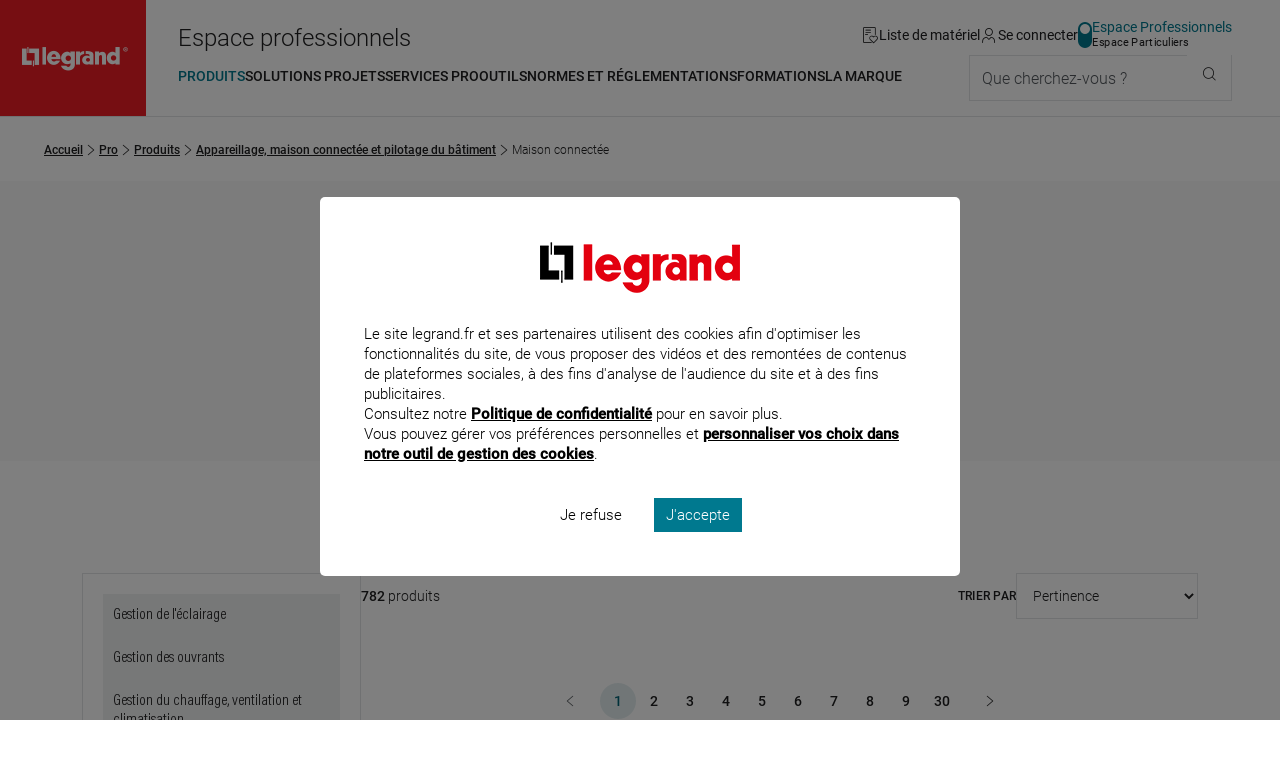

--- FILE ---
content_type: text/html;charset=UTF-8
request_url: https://www.legrand.fr/pro/catalogue/appareillage-maison-connectee-et-pilotage-du-batiment/maison-connectee?page=34
body_size: 331467
content:
<!DOCTYPE html><html lang="fr"><head><meta charset="UTF-8"><script> dataLayer = [{"pageCategory":"Produit B2B_list","path":"professionnel","pagePath":"https://www.legrand.fr/pro\/catalogue\/appareillage-maison-connectee-et-pilotage-du-batiment\/maison-connectee","breadcrumb1":"Appareillage, maison connect\u00e9e et pilotage du b\u00e2timent","breadcrumb2":"Maison connect\u00e9e","breadcrumb3":"","userId":""}]; </script> <!-- Google Tag Manager --> <script> (function (w, d, s, l, i) { w[l] = w[l] || []; w[l].push({'gtm.start': new Date().getTime(), event: 'gtm.js'}); var f = d.getElementsByTagName(s)[0], j = d.createElement(s), dl = l != 'dataLayer' ? '&l=' + l : ''; j.async = true; j.src = 'https://www.googletagmanager.com/gtm.js?id=' + i + dl; f.parentNode.insertBefore(j, f); })(window, document, 'script', 'dataLayer', 'GTM-T9DF3F'); </script> <meta name="viewport" content="width=device-width, initial-scale=1.0"> <link rel="canonical" href="https://www.legrand.fr/pro/catalogue/appareillage-maison-connectee-et-pilotage-du-batiment/maison-connectee"> <link rel="next" href="https://www.legrand.fr/pro/catalogue/appareillage-maison-connectee-et-pilotage-du-batiment/maison-connectee?page=2">
 <title>Maison connectée - Page 34 | Legrand</title> <meta name="description" content="D&eacute;couvrez toute l'offre de produits de mat&eacute;riel &eacute;lectrique du catalogue professionnel Legrand en Maison connect&eacute;e - Appareillage, maison connect&eacute;e et pilotage du b&acirc;timent" > <meta name="keywords" content="" > <script>window.DEBUG = false;</script> <link rel="stylesheet" href="/sites/all/themes/legrand/public/css/main.min.css"> <meta property="og:locale" content="fr_FR" > <meta property="og:title" content="Maison connect&eacute;e" > <meta property="og:description" content="D&eacute;couvrez toute l'offre de produits de mat&eacute;riel &eacute;lectrique du catalogue professionnel Legrand en Maison connect&eacute;e - Appareillage, maison connect&eacute;e et pilotage du b&acirc;timent" > <meta property="og:url" content="https://www.legrand.fr/pro/catalogue/appareillage-maison-connectee-et-pilotage-du-batiment/maison-connectee" > <meta property="og:image" content="https://www.legrand.fr/sites/all/themes/legrand/images/legrand-specialiste-des-infrastructures-electriques-et-numeriques-du-batiment.jpg" > <meta property="og:site_name" content="Legrand" > <meta name="msvalidate.01" content="080479E3779108FE5F9309A36697EFCB" > <meta name="p:domain_verify" content="5886a8360221460abe0f152bde2174c7" > </head><body class="o-body " data-js-theme="pro" data-js-mask="false"  > <div id="skip-links" class="o-hidden-visually"> <nav aria-label="Accès rapide"> <ul> <li><a href="#content">Contenu</a></li> <li><a href="#header-navigation">Menu</a></li> <li><a href="#footer">Pied de page</a></li> </ul> </nav> </div> <header class="m-header"
data-js-header="inherit"
data-js-module="navigation"
data-js-navigation-open="false"
data-js-search-mobile-open="false"
data-js-search-suggest-open="false"><div class="m-header__logo"><a href="/pro" class="c-legrand " title="Accueil du site legrand.fr"> <div class="o-hidden-visually">Accueil du site legrand.fr</div> <i class="c-icon--logo-legrand" role="img" aria-hidden="true"></i> </a></div><div class="m-header__content"><div class="m-header__tools"><span class="whitespace-nowrap text-2xl u-hidden"	data-js-component="text-responsive"	data-js-text-responsive-mobile="Pro"	data-js-text-responsive-md="Espace professionnels">Espace professionnels</span><ul aria-label="Outils de navigation" class="m-header__tools-list"><li class="m-header__tools-item"><a href="/pro/liste-materiel" class="m-header__tools-link js-wishlist-notification"	aria-label="Gestion de la liste de favoris matériels"	data-js-gtm-tracker	data-js-gtm--event="header"	data-js-gtm--event-category="header"	data-js-gtm--event-action="/pro/catalogue/appareillage-maison-connectee-et-pilotage-du-batiment/maison-connectee"	data-js-gtm--event-label="wishlist"><i class="c-icon--liste-materiel js-wishlist-notification-empty" role="img" aria-hidden="true"></i><i class="c-icon--liste-pleine c-text--theme u-hidden js-wishlist-notification-not-empty" role="img" aria-hidden="true"></i><span>Liste de matériel</span></a></li><li class="m-header__tools-item"> <a href="/services/oauth2/client?redirect_uri=https%3A%2F%2Fwww.legrand.fr%2Fpro%2Fcatalogue%2Fappareillage-maison-connectee-et-pilotage-du-batiment%2Fmaison-connectee%3Fpage%3D34" class="m-header__tools-link" aria-label="Connectez-vous"> <i class="c-icon--user" role="img" aria-hidden="true"></i> <span>Se connecter</span> </a></li><li class="m-header__tools-item u-hidden-until--lg"><a href="/" class="c-switch c-switch--theme c-switch--vertical c-link--no-underline-hover" title="Accédez à l'espace grand public"	data-switch-theme="pro"><div class="c-switch__input"></div><span class="c-switch__label"><span class="c-switch__label-theme"	data-switch-theme="pro"	aria-current="true"	>Espace Professionnels</span><span class="c-switch__label-theme"	data-switch-theme="part"	aria-current="false"	>Espace Particuliers</span></span></a></li><li class="m-header__tools-item u-hidden-from--xl"><button class="m-header__tools-link m-header__tools-link--icon"	aria-label="Utiliser le moteur de recherche"	aria-expanded="false"	aria-controls="search"	data-js-trigger="search--mobile"><i class="c-icon--rechercher" role="img" aria-hidden="true"></i><span>Que cherchez-vous ?</span></button></li><li class="m-header__tools-item u-hidden-from--lg"><button class="m-header__tools-link"	aria-label="Accès menu mobile"	aria-expanded="false"	aria-controls="header-navigation"	data-js-trigger="navigation--mobile"><i class="c-icon--menu" role="img" aria-hidden="true"></i><i class="c-icon--close" role="img" aria-hidden="true"></i><span>Menu</span></button></li></ul></div><div class="m-header__nav"><nav id="header-navigation" class="m-navbar" data-js-navigation-navbar-open="true" data-js-navigation-controls aria-hidden="false" aria-label="Menu principal"> <ul class="m-navbar__items m-navbar__items--main"> <li class="m-navbar__item"> <button class="c-navbar-item c-navbar-item--main" title="Ouvrir le menu : Produits" aria-controls="pro-menu-produits" aria-current="true" data-navigation-item="main" > <span class="c-navbar-item__label">Produits</span> </button> <div id="pro-menu-produits" class="m-navbar__sub-nav" aria-hidden="true" data-js-navigation-controls data-js-trigger-prevent> <div class="o-container o-container--full-sm"> <div class="m-navbar__sub-nav-wrapper"> <div class="m-navbar__column m-navbar__column--products"> <div class="o-scrollbar o-scrollbar--sub-nav"> <ul class="m-navbar__items m-navbar__items--product"> <li class="m-navbar__item"> <button class="c-navbar-item c-navbar-item--product-category" title="Ouvrir le menu : Distribution, protection et gestion de l'énergie" aria-controls="pro-catalogue-distribution-protection-et-gestion-de-l-energie" data-navigation-item="product-category" > <span data-js-img-src="/sites/default/files/styles/44x44/public/ecat//CAT-N1-distri-energie.png?itok=KtAk0_CO" data-js-img-alt="Distribution, protection et gestion de l'énergie" data-js-img-width="50" data-js-img-height="50" data-js-img-class="u-hidden-until--md" data-js-img-aria-hidden="true" ></span> <span class="c-navbar-item__label">Distribution, protection et gestion de l'énergie</span> <i class="c-icon--chevron-right u-hidden-from--lg c-navbar-item__icon-after" aria-hidden="true"></i> </button> </li> <li class="m-navbar__item"> <button class="c-navbar-item c-navbar-item--product-category" title="Ouvrir le menu : Appareillage, maison connectée et pilotage du bâtiment" aria-controls="pro-catalogue-appareillage-maison-connectee-et-pilotage-du-batiment" data-navigation-item="product-category" > <span data-js-img-src="/sites/default/files/styles/44x44/public/ecat//CAT-N1-app-syst-pilot.png?itok=s60WlWYP" data-js-img-alt="Appareillage, maison connectée et pilotage du bâtiment" data-js-img-width="50" data-js-img-height="50" data-js-img-class="u-hidden-until--md" data-js-img-aria-hidden="true" ></span> <span class="c-navbar-item__label">Appareillage, maison connectée et pilotage du bâtiment</span> <i class="c-icon--chevron-right u-hidden-from--lg c-navbar-item__icon-after" aria-hidden="true"></i> </button> </li> <li class="m-navbar__item"> <button class="c-navbar-item c-navbar-item--product-category" title="Ouvrir le menu : Sécurité, communication et réseau" aria-controls="pro-catalogue-securite-communication-et-reseau" data-navigation-item="product-category" > <span data-js-img-src="/sites/default/files/styles/44x44/public/ecat//CAT-N1-secu-com-reseau.png?itok=rDdj94gu" data-js-img-alt="Sécurité, communication et réseau" data-js-img-width="50" data-js-img-height="50" data-js-img-class="u-hidden-until--md" data-js-img-aria-hidden="true" ></span> <span class="c-navbar-item__label">Sécurité, communication et réseau</span> <i class="c-icon--chevron-right u-hidden-from--lg c-navbar-item__icon-after" aria-hidden="true"></i> </button> </li> <li class="m-navbar__item"> <button class="c-navbar-item c-navbar-item--product-category" title="Ouvrir le menu : Conduits et cheminements de câbles" aria-controls="pro-catalogue-conduits-et-cheminements-de-cables" data-navigation-item="product-category" > <span data-js-img-src="/sites/default/files/styles/44x44/public/ecat//CAT-N1-conduit-cable.png?itok=PYZZgBt1" data-js-img-alt="Conduits et cheminements de câbles" data-js-img-width="50" data-js-img-height="50" data-js-img-class="u-hidden-until--md" data-js-img-aria-hidden="true" ></span> <span class="c-navbar-item__label">Conduits et cheminements de câbles</span> <i class="c-icon--chevron-right u-hidden-from--lg c-navbar-item__icon-after" aria-hidden="true"></i> </button> </li> <li class="m-navbar__item"> <button class="c-navbar-item c-navbar-item--product-category" title="Ouvrir le menu : Produits industriels" aria-controls="pro-catalogue-produits-industriels" data-navigation-item="product-category" > <span data-js-img-src="/sites/default/files/styles/44x44/public/ecat//CAT-N1-pdt-indus.png?itok=cWLgro2m" data-js-img-alt="Produits industriels" data-js-img-width="50" data-js-img-height="50" data-js-img-class="u-hidden-until--md" data-js-img-aria-hidden="true" ></span> <span class="c-navbar-item__label">Produits industriels</span> <i class="c-icon--chevron-right u-hidden-from--lg c-navbar-item__icon-after" aria-hidden="true"></i> </button> </li> <li class="m-navbar__item"> <button class="c-navbar-item c-navbar-item--product-category" title="Ouvrir le menu : Accessoires d'installation" aria-controls="pro-catalogue-accessoires-d-installation" data-navigation-item="product-category" > <span data-js-img-src="/sites/default/files/styles/44x44/public/ecat//CAT-N1-accessoire-instal.png?itok=N55hCj5j" data-js-img-alt="Accessoires d'installation" data-js-img-width="50" data-js-img-height="50" data-js-img-class="u-hidden-until--md" data-js-img-aria-hidden="true" ></span> <span class="c-navbar-item__label">Accessoires d'installation</span> <i class="c-icon--chevron-right u-hidden-from--lg c-navbar-item__icon-after" aria-hidden="true"></i> </button> </li> <li class="m-navbar__item"> <button class="c-navbar-item c-navbar-item--product-category" title="Ouvrir le menu : Eclairage" aria-controls="pro-catalogue-eclairage" data-navigation-item="product-category" > <span data-js-img-src="/sites/default/files/styles/44x44/public/ecat//CAT-N1-eclairage.png?itok=g5LgCsvY" data-js-img-alt="Eclairage" data-js-img-width="50" data-js-img-height="50" data-js-img-class="u-hidden-until--md" data-js-img-aria-hidden="true" ></span> <span class="c-navbar-item__label">Eclairage</span> <i class="c-icon--chevron-right u-hidden-from--lg c-navbar-item__icon-after" aria-hidden="true"></i> </button> </li> <li class="m-navbar__item"> <button class="c-navbar-item c-navbar-item--product-category" title="Ouvrir le menu : Pièces détachées & maintenance" aria-controls="pro-catalogue-pieces-detachees-maintenance" data-navigation-item="product-category" > <span data-js-img-src="/sites/default/files/styles/44x44/public/ecat//LG-spareparts-CAT2.png?itok=2vV7D_Y9" data-js-img-alt="Pièces détachées & maintenance" data-js-img-width="50" data-js-img-height="50" data-js-img-class="u-hidden-until--md" data-js-img-aria-hidden="true" ></span> <span class="c-navbar-item__label">Pièces détachées & maintenance</span> <i class="c-icon--chevron-right u-hidden-from--lg c-navbar-item__icon-after" aria-hidden="true"></i> </button> </li> <li class="m-navbar__item"> <a href="/pro/bticino-prises-interrupteurs-portier-domotique-solutions-residentielles" class="c-navbar-item c-navbar-item--product-category c-navbar-item--product-category-theme" title="Accéder à la page : Découvrir Bticino" aria-controls="pro-menu-produits" data-navigation-item="product-category-theme" > <i class="c-icon--bticino u-hidden-until--md u-hidden-until--md c-navbar-item__icon-before" aria-hidden="true"></i> <span class="c-navbar-item__label">Découvrir Bticino</span> </a> </li> <li class="m-navbar__item"> <a href="/pro/legrand-cable-management-le-specialiste-de-la-distribution-des-courants-dans-les-batiments" class="c-navbar-item c-navbar-item--product-category c-navbar-item--product-category-theme" title="Accéder à la page : Découvrir Legrand cable management" aria-controls="pro-menu-produits" data-navigation-item="product-category-theme" > <span data-js-img-src="/sites/all/themes/legrand/img/logo-legrand-cable-management.png" data-js-img-alt="Découvrir Legrand cable management" data-js-img-width="50" data-js-img-height="50" data-js-img-class="u-hidden-until--md" data-js-img-aria-hidden="true" ></span> <span class="c-navbar-item__label">Découvrir Legrand cable management</span> </a> </li> <li class="m-navbar__item"> <a href="/pro/legrand-energies-solutions-accorder-les-expertises-pour-une-efficacite-globale" class="c-navbar-item c-navbar-item--product-category c-navbar-item--product-category-theme" title="Accéder à la page : Découvrir Legrand Energies Solutions" aria-controls="pro-menu-produits" data-navigation-item="product-category-theme" > <span data-js-img-src="/sites/all/themes/legrand/img/decouvrir-legrand-energies-solutions.png" data-js-img-alt="Découvrir Legrand Energies Solutions" data-js-img-width="50" data-js-img-height="50" data-js-img-class="u-hidden-until--md" data-js-img-aria-hidden="true" ></span> <span class="c-navbar-item__label">Découvrir Legrand Energies Solutions</span> </a> </li> <li class="m-navbar__item"> <a href="/pro/nouveautes-produits" class="c-navbar-item c-navbar-item--product-category c-navbar-item--product-category-theme" title="Accéder à la page : Nouveautés produits" aria-controls="pro-menu-produits" data-navigation-item="product-category-theme" > <i class="c-icon--etoile u-hidden-until--md u-hidden-until--md c-navbar-item__icon-before" aria-hidden="true"></i> <span class="c-navbar-item__label">Nouveautés produits</span> </a> </li> <li class="m-navbar__item"> <a href="/pro/catalogue-archives" class="c-navbar-item c-navbar-item--product-category c-navbar-item--product-category-theme" title="Accéder à la page : Produits supprimés" aria-controls="pro-menu-produits" data-navigation-item="product-category-theme" > <i class="c-icon--produit-sup u-hidden-until--md u-hidden-until--md c-navbar-item__icon-before" aria-hidden="true"></i> <span class="c-navbar-item__label">Produits supprimés</span> </a> </li> </ul> </div> </div> <div id="pro-catalogue-distribution-protection-et-gestion-de-l-energie" aria-hidden="true" class="m-navbar__sub-nav-wrapper m-navbar__sub-nav-wrapper--catalogue o-scrollbar o-scrollbar--sub-nav" data-js-navigation-controls> <div class="m-navbar__column m-navbar__column--span-2 m-navbar__column--grid-cols-2"> <div class="m-navbar__column m-navbar__column--span-2"> <div class="m-navbar__item u-hidden-until--lg"> <a href="/pro/catalogue/distribution-protection-et-gestion-de-lenergie" class="c-title--h4 px-3">Distribution, protection et gestion de l'énergie</a> </div> </div> <div class="m-navbar__sub-nav-wrapper m-navbar__sub-nav-wrapper--catalogue-entries"> <div class="m-navbar__column"> <a href="/pro/catalogue/distribution-protection-et-gestion-de-lenergie/recharge-pour-vehicule-electrique" class="c-navbar-item c-navbar-item--secondary" title="Accéder à la page : Recharge pour véhicule électrique" aria-controls="pro-catalogue-46963" data-navigation-item="secondary" > <span class="c-navbar-item__label">Recharge pour véhicule électrique</span> </a> <ul id="pro-catalogue-46963" class="m-navbar__items" data-js-navigation-controls> <li class="m-navbar__item"> <a href="/pro/catalogue/distribution-protection-et-gestion-de-lenergie/recharge-pour-vehicule-electrique/borne-de-vehicule-electrique" class="c-navbar-item c-navbar-item--link" title="Accéder à la page : Recharge pour véhicule électrique - Borne de véhicule électrique" data-navigation-item="link" > <span class="c-navbar-item__label">Borne de véhicule électrique</span> </a> </li> <li class="m-navbar__item"> <a href="/pro/catalogue/distribution-protection-et-gestion-de-lenergie/recharge-pour-vehicule-electrique/prise-pour-vehicule-electrique" class="c-navbar-item c-navbar-item--link" title="Accéder à la page : Recharge pour véhicule électrique - Prise pour véhicule électrique" data-navigation-item="link" > <span class="c-navbar-item__label">Prise pour véhicule électrique</span> </a> </li> </ul> </div> <div class="m-navbar__column"> <a href="/pro/catalogue/distribution-protection-et-gestion-de-lenergie/tableau-residentiel-et-petit-tertiaire" class="c-navbar-item c-navbar-item--secondary" title="Accéder à la page : Tableau résidentiel et petit tertiaire" aria-controls="pro-catalogue-46964" data-navigation-item="secondary" > <span class="c-navbar-item__label">Tableau résidentiel et petit tertiaire</span> </a> <ul id="pro-catalogue-46964" class="m-navbar__items" data-js-navigation-controls> <li class="m-navbar__item"> <a href="/pro/catalogue/distribution-protection-et-gestion-de-lenergie/tableau-residentiel-et-petit-tertiaire/disjoncteur-de-branchement" class="c-navbar-item c-navbar-item--link" title="Accéder à la page : Tableau résidentiel et petit tertiaire - Disjoncteur de branchement" data-navigation-item="link" > <span class="c-navbar-item__label">Disjoncteur de branchement</span> </a> </li> <li class="m-navbar__item"> <a href="/pro/catalogue/distribution-protection-et-gestion-de-lenergie/tableau-residentiel-et-petit-tertiaire/disjoncteur" class="c-navbar-item c-navbar-item--link" title="Accéder à la page : Tableau résidentiel et petit tertiaire - Disjoncteur" data-navigation-item="link" > <span class="c-navbar-item__label">Disjoncteur</span> </a> </li> <li class="m-navbar__item"> <a href="/pro/catalogue/distribution-protection-et-gestion-de-lenergie/tableau-residentiel-et-petit-tertiaire/interrupteur-differentiel" class="c-navbar-item c-navbar-item--link" title="Accéder à la page : Tableau résidentiel et petit tertiaire - Interrupteur différentiel" data-navigation-item="link" > <span class="c-navbar-item__label">Interrupteur différentiel</span> </a> </li> <li class="m-navbar__item"> <a href="/pro/catalogue/distribution-protection-et-gestion-de-lenergie/tableau-residentiel-et-petit-tertiaire/disjoncteur-differentiel" class="c-navbar-item c-navbar-item--link" title="Accéder à la page : Tableau résidentiel et petit tertiaire - Disjoncteur différentiel" data-navigation-item="link" > <span class="c-navbar-item__label">Disjoncteur différentiel</span> </a> </li> <li class="m-navbar__item"> <a href="/pro/catalogue/distribution-protection-et-gestion-de-lenergie/tableau-residentiel-et-petit-tertiaire/coupe-circuit-cartouche-et-fusible" class="c-navbar-item c-navbar-item--link" title="Accéder à la page : Tableau résidentiel et petit tertiaire - Coupe-circuit, cartouche et fusible" data-navigation-item="link" > <span class="c-navbar-item__label">Coupe-circuit, cartouche et fusible</span> </a> </li> <li class="m-navbar__item"> <a href="/pro/catalogue/distribution-protection-et-gestion-de-lenergie/tableau-residentiel-et-petit-tertiaire/bloc-differentiel-modulaire" class="c-navbar-item c-navbar-item--link" title="Accéder à la page : Tableau résidentiel et petit tertiaire - Bloc différentiel modulaire" data-navigation-item="link" > <span class="c-navbar-item__label">Bloc différentiel modulaire</span> </a> </li> <li class="m-navbar__item"> <a href="/pro/catalogue/distribution-protection-et-gestion-de-lenergie/tableau-residentiel-et-petit-tertiaire/repartition" class="c-navbar-item c-navbar-item--link" title="Accéder à la page : Tableau résidentiel et petit tertiaire - Répartition" data-navigation-item="link" > <span class="c-navbar-item__label">Répartition</span> </a> </li> <li class="m-navbar__item"> <a href="/pro/catalogue/distribution-protection-et-gestion-de-lenergie/tableau-residentiel-et-petit-tertiaire/parafoudre" class="c-navbar-item c-navbar-item--link" title="Accéder à la page : Tableau résidentiel et petit tertiaire - Parafoudre" data-navigation-item="link" > <span class="c-navbar-item__label">Parafoudre</span> </a> </li> <li class="m-navbar__item"> <a href="/pro/catalogue/distribution-protection-et-gestion-de-lenergie/tableau-residentiel-et-petit-tertiaire/mesure-et-comptage" class="c-navbar-item c-navbar-item--link" title="Accéder à la page : Tableau résidentiel et petit tertiaire - Mesure et comptage" data-navigation-item="link" > <span class="c-navbar-item__label">Mesure et comptage</span> </a> </li> <li class="m-navbar__item"> <a href="/pro/catalogue/distribution-protection-et-gestion-de-lenergie/tableau-residentiel-et-petit-tertiaire/commande" class="c-navbar-item c-navbar-item--link" title="Accéder à la page : Tableau résidentiel et petit tertiaire - Commande" data-navigation-item="link" > <span class="c-navbar-item__label">Commande</span> </a> </li> <li class="m-navbar__item"> <a href="/pro/catalogue/distribution-protection-et-gestion-de-lenergie/tableau-residentiel-et-petit-tertiaire/gtl" class="c-navbar-item c-navbar-item--link" title="Accéder à la page : Tableau résidentiel et petit tertiaire - GTL" data-navigation-item="link" > <span class="c-navbar-item__label">GTL</span> </a> </li> <li class="m-navbar__item"> <a href="/pro/catalogue/distribution-protection-et-gestion-de-lenergie/tableau-residentiel-et-petit-tertiaire/coffret-residentiel" class="c-navbar-item c-navbar-item--link" title="Accéder à la page : Tableau résidentiel et petit tertiaire - Coffret résidentiel" data-navigation-item="link" > <span class="c-navbar-item__label">Coffret résidentiel</span> </a> </li> <li class="m-navbar__item"> <a href="/pro/catalogue/distribution-protection-et-gestion-de-lenergie/tableau-residentiel-et-petit-tertiaire/coffret-petit-moyen-tertiaire" class="c-navbar-item c-navbar-item--link" title="Accéder à la page : Tableau résidentiel et petit tertiaire - Coffret petit moyen tertiaire" data-navigation-item="link" > <span class="c-navbar-item__label">Coffret petit moyen tertiaire</span> </a> </li> <li class="m-navbar__item"> <a href="/pro/catalogue/distribution-protection-et-gestion-de-lenergie/tableau-residentiel-et-petit-tertiaire/coffret-etanche" class="c-navbar-item c-navbar-item--link" title="Accéder à la page : Tableau résidentiel et petit tertiaire - Coffret étanche" data-navigation-item="link" > <span class="c-navbar-item__label">Coffret étanche</span> </a> </li> <li class="m-navbar__item"> <a href="/pro/catalogue/distribution-protection-et-gestion-de-lenergie/tableau-residentiel-et-petit-tertiaire/photovoltaique" class="c-navbar-item c-navbar-item--link" title="Accéder à la page : Tableau résidentiel et petit tertiaire - Photovoltaïque" data-navigation-item="link" > <span class="c-navbar-item__label">Photovoltaïque</span> </a> </li> </ul> </div> <div class="m-navbar__column"> <a href="/pro/catalogue/distribution-protection-et-gestion-de-lenergie/tableau-et-armoire-de-puissance" class="c-navbar-item c-navbar-item--secondary" title="Accéder à la page : Tableau et armoire de puissance" aria-controls="pro-catalogue-46965" data-navigation-item="secondary" > <span class="c-navbar-item__label">Tableau et armoire de puissance</span> </a> <ul id="pro-catalogue-46965" class="m-navbar__items" data-js-navigation-controls> <li class="m-navbar__item"> <a href="/pro/catalogue/distribution-protection-et-gestion-de-lenergie/tableau-et-armoire-de-puissance/disjoncteur-et-interrupteur-de-puissance-boitier-ouvert-et-moule" class="c-navbar-item c-navbar-item--link" title="Accéder à la page : Tableau et armoire de puissance - Disjoncteur et interrupteur de puissance (boîtier ouvert et moulé)" data-navigation-item="link" > <span class="c-navbar-item__label">Disjoncteur et interrupteur de puissance (boîtier ouvert et moulé)</span> </a> </li> <li class="m-navbar__item"> <a href="/pro/catalogue/distribution-protection-et-gestion-de-lenergie/tableau-et-armoire-de-puissance/disjoncteur-et-interrupteur-modulaire" class="c-navbar-item c-navbar-item--link" title="Accéder à la page : Tableau et armoire de puissance - Disjoncteur et interrupteur modulaire" data-navigation-item="link" > <span class="c-navbar-item__label">Disjoncteur et interrupteur modulaire</span> </a> </li> <li class="m-navbar__item"> <a href="/pro/catalogue/distribution-protection-et-gestion-de-lenergie/tableau-et-armoire-de-puissance/bloc-differentiel-puissance-modulaire" class="c-navbar-item c-navbar-item--link" title="Accéder à la page : Tableau et armoire de puissance - Bloc différentiel puissance modulaire" data-navigation-item="link" > <span class="c-navbar-item__label">Bloc différentiel puissance modulaire</span> </a> </li> <li class="m-navbar__item"> <a href="/pro/catalogue/distribution-protection-et-gestion-de-lenergie/tableau-et-armoire-de-puissance/repartition-et-distribution" class="c-navbar-item c-navbar-item--link" title="Accéder à la page : Tableau et armoire de puissance - Répartition et distribution" data-navigation-item="link" > <span class="c-navbar-item__label">Répartition et distribution</span> </a> </li> <li class="m-navbar__item"> <a href="/pro/catalogue/distribution-protection-et-gestion-de-lenergie/tableau-et-armoire-de-puissance/parafoudre" class="c-navbar-item c-navbar-item--link" title="Accéder à la page : Tableau et armoire de puissance - Parafoudre" data-navigation-item="link" > <span class="c-navbar-item__label">Parafoudre</span> </a> </li> <li class="m-navbar__item"> <a href="/pro/catalogue/distribution-protection-et-gestion-de-lenergie/tableau-et-armoire-de-puissance/commande-et-signalisation" class="c-navbar-item c-navbar-item--link" title="Accéder à la page : Tableau et armoire de puissance - Commande et signalisation" data-navigation-item="link" > <span class="c-navbar-item__label">Commande et signalisation</span> </a> </li> <li class="m-navbar__item"> <a href="/pro/catalogue/distribution-protection-et-gestion-de-lenergie/tableau-et-armoire-de-puissance/armoire-electrique" class="c-navbar-item c-navbar-item--link" title="Accéder à la page : Tableau et armoire de puissance - Armoire électrique" data-navigation-item="link" > <span class="c-navbar-item__label">Armoire électrique</span> </a> </li> <li class="m-navbar__item"> <a href="/pro/catalogue/distribution-protection-et-gestion-de-lenergie/tableau-et-armoire-de-puissance/photovoltaique" class="c-navbar-item c-navbar-item--link" title="Accéder à la page : Tableau et armoire de puissance - Photovoltaïque" data-navigation-item="link" > <span class="c-navbar-item__label">Photovoltaïque</span> </a> </li> <li class="m-navbar__item"> <a href="/pro/catalogue/distribution-protection-et-gestion-de-lenergie/tableau-et-armoire-de-puissance/cartouche" class="c-navbar-item c-navbar-item--link" title="Accéder à la page : Tableau et armoire de puissance - Cartouche" data-navigation-item="link" > <span class="c-navbar-item__label">Cartouche</span> </a> </li> </ul> </div> <div class="m-navbar__column"> <a href="/pro/catalogue/distribution-protection-et-gestion-de-lenergie/mesure-comptage-et-supervision" class="c-navbar-item c-navbar-item--secondary" title="Accéder à la page : Mesure, comptage et supervision" aria-controls="pro-catalogue-46962" data-navigation-item="secondary" > <span class="c-navbar-item__label">Mesure, comptage et supervision</span> </a> <ul id="pro-catalogue-46962" class="m-navbar__items" data-js-navigation-controls> <li class="m-navbar__item"> <a href="/pro/catalogue/distribution-protection-et-gestion-de-lenergie/mesure-comptage-et-supervision/compteur-denergie" class="c-navbar-item c-navbar-item--link" title="Accéder à la page : Mesure, comptage et supervision - Compteur d'énergie" data-navigation-item="link" > <span class="c-navbar-item__label">Compteur d'énergie</span> </a> </li> <li class="m-navbar__item"> <a href="/pro/catalogue/distribution-protection-et-gestion-de-lenergie/mesure-comptage-et-supervision/centrale-de-mesure" class="c-navbar-item c-navbar-item--link" title="Accéder à la page : Mesure, comptage et supervision - Centrale de mesure" data-navigation-item="link" > <span class="c-navbar-item__label">Centrale de mesure</span> </a> </li> <li class="m-navbar__item"> <a href="/pro/catalogue/distribution-protection-et-gestion-de-lenergie/mesure-comptage-et-supervision/transformateur" class="c-navbar-item c-navbar-item--link" title="Accéder à la page : Mesure, comptage et supervision - Transformateur" data-navigation-item="link" > <span class="c-navbar-item__label">Transformateur</span> </a> </li> <li class="m-navbar__item"> <a href="/pro/catalogue/distribution-protection-et-gestion-de-lenergie/mesure-comptage-et-supervision/logiciel-et-supervision" class="c-navbar-item c-navbar-item--link" title="Accéder à la page : Mesure, comptage et supervision - Logiciel et supervision" data-navigation-item="link" > <span class="c-navbar-item__label">Logiciel et supervision</span> </a> </li> <li class="m-navbar__item"> <a href="/pro/catalogue/distribution-protection-et-gestion-de-lenergie/mesure-comptage-et-supervision/interface" class="c-navbar-item c-navbar-item--link" title="Accéder à la page : Mesure, comptage et supervision - Interface" data-navigation-item="link" > <span class="c-navbar-item__label">Interface</span> </a> </li> <li class="m-navbar__item"> <a href="/pro/catalogue/distribution-protection-et-gestion-de-lenergie/mesure-comptage-et-supervision/relais-de-mesure-et-de-protection" class="c-navbar-item c-navbar-item--link" title="Accéder à la page : Mesure, comptage et supervision - Relais de mesure et de protection" data-navigation-item="link" > <span class="c-navbar-item__label">Relais de mesure et de protection</span> </a> </li> <li class="m-navbar__item"> <a href="/pro/catalogue/distribution-protection-et-gestion-de-lenergie/mesure-comptage-et-supervision/transducteur-et-convertisseur" class="c-navbar-item c-navbar-item--link" title="Accéder à la page : Mesure, comptage et supervision - Transducteur et convertisseur" data-navigation-item="link" > <span class="c-navbar-item__label">Transducteur et convertisseur</span> </a> </li> <li class="m-navbar__item"> <a href="/pro/catalogue/distribution-protection-et-gestion-de-lenergie/mesure-comptage-et-supervision/gestion-centralisee-de-lenergie" class="c-navbar-item c-navbar-item--link" title="Accéder à la page : Mesure, comptage et supervision - Gestion centralisée de l'énergie" data-navigation-item="link" > <span class="c-navbar-item__label">Gestion centralisée de l'énergie</span> </a> </li> <li class="m-navbar__item"> <a href="/pro/catalogue/distribution-protection-et-gestion-de-lenergie/mesure-comptage-et-supervision/indicateur-analogique" class="c-navbar-item c-navbar-item--link" title="Accéder à la page : Mesure, comptage et supervision - Indicateur analogique" data-navigation-item="link" > <span class="c-navbar-item__label">Indicateur analogique</span> </a> </li> <li class="m-navbar__item"> <a href="/pro/catalogue/distribution-protection-et-gestion-de-lenergie/mesure-comptage-et-supervision/indicateur-numerique" class="c-navbar-item c-navbar-item--link" title="Accéder à la page : Mesure, comptage et supervision - Indicateur numérique" data-navigation-item="link" > <span class="c-navbar-item__label">Indicateur numérique</span> </a> </li> <li class="m-navbar__item"> <a href="/pro/catalogue/distribution-protection-et-gestion-de-lenergie/mesure-comptage-et-supervision/accessoires-mesure-comptage-et-supervision" class="c-navbar-item c-navbar-item--link" title="Accéder à la page : Mesure, comptage et supervision - Accessoires mesure, comptage et supervision" data-navigation-item="link" > <span class="c-navbar-item__label">Accessoires mesure, comptage et supervision</span> </a> </li> </ul> </div> <div class="m-navbar__column"> <a href="/pro/catalogue/distribution-protection-et-gestion-de-lenergie/acheminement-et-qualite-de-lenergie" class="c-navbar-item c-navbar-item--secondary" title="Accéder à la page : Acheminement et qualité de l'énergie" aria-controls="pro-catalogue-46966" data-navigation-item="secondary" > <span class="c-navbar-item__label">Acheminement et qualité de l'énergie</span> </a> <ul id="pro-catalogue-46966" class="m-navbar__items" data-js-navigation-controls> <li class="m-navbar__item"> <a href="/pro/catalogue/distribution-protection-et-gestion-de-lenergie/acheminement-et-qualite-de-lenergie/canalisation-prefabriquee" class="c-navbar-item c-navbar-item--link" title="Accéder à la page : Acheminement et qualité de l'énergie - Canalisation préfabriquée" data-navigation-item="link" > <span class="c-navbar-item__label">Canalisation préfabriquée</span> </a> </li> <li class="m-navbar__item"> <a href="/pro/catalogue/distribution-protection-et-gestion-de-lenergie/acheminement-et-qualite-de-lenergie/transformateur-ht-bt" class="c-navbar-item c-navbar-item--link" title="Accéder à la page : Acheminement et qualité de l'énergie - Transformateur HT-BT" data-navigation-item="link" > <span class="c-navbar-item__label">Transformateur HT-BT</span> </a> </li> <li class="m-navbar__item"> <a href="/pro/catalogue/distribution-protection-et-gestion-de-lenergie/acheminement-et-qualite-de-lenergie/onduleur" class="c-navbar-item c-navbar-item--link" title="Accéder à la page : Acheminement et qualité de l'énergie - Onduleur" data-navigation-item="link" > <span class="c-navbar-item__label">Onduleur</span> </a> </li> <li class="m-navbar__item"> <a href="/pro/catalogue/distribution-protection-et-gestion-de-lenergie/acheminement-et-qualite-de-lenergie/batteries-de-condensateur" class="c-navbar-item c-navbar-item--link" title="Accéder à la page : Acheminement et qualité de l'énergie - Batteries de condensateur" data-navigation-item="link" > <span class="c-navbar-item__label">Batteries de condensateur</span> </a> </li> </ul> </div> </div> <div class="m-navbar__item u-hidden-from--lg"> <a href="/pro/catalogue/distribution-protection-et-gestion-de-lenergie" class="c-navbar-item c-navbar-item--see-all-category" title="Accéder à la page : Distribution, protection et gestion de l'énergie" data-navigation-item="see-all-category" data-navigation-item-js="false" > <span class="c-navbar-item__label">Distribution, protection et gestion de l'énergie</span> <span class="c-navbar-item__see-all"> Voir tout <i class="c-icon--next" aria-hidden="true"></i> </span> </a> </div> </div> <div class="m-navbar__column"> <div class="m-navbar__item"> <span class="c-title--h4 u-hidden-until--lg">Explorer par gamme</span> </div> <ul class="m-navbar__items m-navbar__items--push"> <li class="m-navbar__item"> <a href="/pro/catalogue/drivia" class="c-button c-button--push "
> <span data-js-img-src="/sites/all/themes/legrand/img/data/Logo-Produit.png" data-js-img-alt="" data-js-img-width="30" data-js-img-height="30" data-js-img-aria-hidden="true" ></span> <span>Découvrir Drivia</span> <i class="c-icon--chevron-right" aria-hidden="true"></i></a> </li> <li class="m-navbar__item"> <a href="/pro/catalogue/mosaic" class="c-button c-button--push "
> <span data-js-img-src="/sites/default/files/styles/44x44/public/2025-11/mosaic-64x64.png?itok=A-btgQ5i" data-js-img-alt="" data-js-img-width="30" data-js-img-height="30" data-js-img-aria-hidden="true" ></span> <span>Découvrir Mosaic</span> <i class="c-icon--chevron-right" aria-hidden="true"></i></a> </li> <li class="m-navbar__item"> <a href="/pro/catalogue/altis" class="c-button c-button--push "
> <span data-js-img-src="/sites/all/themes/legrand/img/data/Logo-Produit.png" data-js-img-alt="" data-js-img-width="30" data-js-img-height="30" data-js-img-aria-hidden="true" ></span> <span>Découvrir Altis</span> <i class="c-icon--chevron-right" aria-hidden="true"></i></a> </li> <li class="m-navbar__item"> <a href="/pro/catalogue/greenup" class="c-button c-button--push "
> <span data-js-img-src="/sites/default/files/styles/44x44/public/2025-11/green-up-64x64.png?itok=GCqUMy8c" data-js-img-alt="" data-js-img-width="30" data-js-img-height="30" data-js-img-aria-hidden="true" ></span> <span>Découvrir Green'Up</span> <i class="c-icon--chevron-right" aria-hidden="true"></i></a> </li> <li class="m-navbar__item"> <a href="/pro/catalogue/drivia-with-netatmo" class="c-button c-button--push "
> <span data-js-img-src="/sites/default/files/styles/44x44/public/2025-11/drivia-with-netatmo.png?itok=SEgDTO39" data-js-img-alt="" data-js-img-width="30" data-js-img-height="30" data-js-img-aria-hidden="true" ></span> <span>Découvrir Drivia with Netatmo</span> <i class="c-icon--chevron-right" aria-hidden="true"></i></a> </li> <li class="m-navbar__item"> <a href="/pro/catalogue/alptec" class="c-button c-button--push "
> <span data-js-img-src="/sites/all/themes/legrand/img/data/Logo-Produit.png" data-js-img-alt="" data-js-img-width="30" data-js-img-height="30" data-js-img-aria-hidden="true" ></span> <span>Découvrir Alptec</span> <i class="c-icon--chevron-right" aria-hidden="true"></i></a> </li> <li class="m-navbar__item"> <a href="/pro/catalogue/alpimatic" class="c-button c-button--push "
> <span data-js-img-src="/sites/all/themes/legrand/img/data/Logo-Produit.png" data-js-img-alt="" data-js-img-width="30" data-js-img-height="30" data-js-img-aria-hidden="true" ></span> <span>Découvrir Alpimatic</span> <i class="c-icon--chevron-right" aria-hidden="true"></i></a> </li> <li class="m-navbar__item"> <a href="/pro/catalogue/alpibloc" class="c-button c-button--push "
> <span data-js-img-src="/sites/all/themes/legrand/img/data/Logo-Produit.png" data-js-img-alt="" data-js-img-width="30" data-js-img-height="30" data-js-img-aria-hidden="true" ></span> <span>Découvrir Alpibloc</span> <i class="c-icon--chevron-right" aria-hidden="true"></i></a> </li> <li class="m-navbar__item"> <a href="/pro/catalogue/alpivar3" class="c-button c-button--push "
> <span data-js-img-src="/sites/all/themes/legrand/img/data/Logo-Produit.png" data-js-img-alt="" data-js-img-width="30" data-js-img-height="30" data-js-img-aria-hidden="true" ></span> <span>Découvrir Alpivar³</span> <i class="c-icon--chevron-right" aria-hidden="true"></i></a> </li> <li class="m-navbar__item"> <a href="/pro/catalogue/xl3-hp-6300" class="c-button c-button--push "
> <span data-js-img-src="/sites/all/themes/legrand/img/data/Logo-Produit.png" data-js-img-alt="" data-js-img-width="30" data-js-img-height="30" data-js-img-aria-hidden="true" ></span> <span>Découvrir XL³ HP 6300</span> <i class="c-icon--chevron-right" aria-hidden="true"></i></a> </li> <li class="m-navbar__item"> <a href="/pro/catalogue/xl3-hp-160" class="c-button c-button--push "
> <span data-js-img-src="/sites/all/themes/legrand/img/data/Logo-Produit.png" data-js-img-alt="" data-js-img-width="30" data-js-img-height="30" data-js-img-aria-hidden="true" ></span> <span>Découvrir XL³ HP 160</span> <i class="c-icon--chevron-right" aria-hidden="true"></i></a> </li> <li class="m-navbar__item"> <a href="/pro/catalogue/xl3-hp-630" class="c-button c-button--push "
> <span data-js-img-src="/sites/all/themes/legrand/img/data/Logo-Produit.png" data-js-img-alt="" data-js-img-width="30" data-js-img-height="30" data-js-img-aria-hidden="true" ></span> <span>Découvrir XL³ HP 630</span> <i class="c-icon--chevron-right" aria-hidden="true"></i></a> </li> </ul> </div> </div> <div id="pro-catalogue-appareillage-maison-connectee-et-pilotage-du-batiment" aria-hidden="true" class="m-navbar__sub-nav-wrapper m-navbar__sub-nav-wrapper--catalogue o-scrollbar o-scrollbar--sub-nav" data-js-navigation-controls> <div class="m-navbar__column m-navbar__column--span-2 m-navbar__column--grid-cols-2"> <div class="m-navbar__column m-navbar__column--span-2"> <div class="m-navbar__item u-hidden-until--lg"> <a href="/pro/catalogue/appareillage-maison-connectee-et-pilotage-du-batiment" class="c-title--h4 px-3">Appareillage, maison connectée et pilotage du bâtiment</a> </div> </div> <div class="m-navbar__sub-nav-wrapper m-navbar__sub-nav-wrapper--catalogue-entries"> <div class="m-navbar__column"> <a href="/pro/catalogue/appareillage-maison-connectee-et-pilotage-du-batiment/appareillage-maison-et-batiment" class="c-navbar-item c-navbar-item--secondary" title="Accéder à la page : Appareillage maison et bâtiment" aria-controls="pro-catalogue-46967" data-navigation-item="secondary" > <span class="c-navbar-item__label">Appareillage maison et bâtiment</span> </a> <ul id="pro-catalogue-46967" class="m-navbar__items" data-js-navigation-controls> <li class="m-navbar__item"> <a href="/pro/catalogue/appareillage-maison-connectee-et-pilotage-du-batiment/appareillage-maison-et-batiment/interrupteur-poussoir-et-variateur" class="c-navbar-item c-navbar-item--link" title="Accéder à la page : Appareillage maison et bâtiment - Interrupteur, poussoir et variateur" data-navigation-item="link" > <span class="c-navbar-item__label">Interrupteur, poussoir et variateur</span> </a> </li> <li class="m-navbar__item"> <a href="/pro/catalogue/appareillage-maison-connectee-et-pilotage-du-batiment/appareillage-maison-et-batiment/prise-de-courant-prise-usb-prise-rj45-prises-tv-et-autres-prises" class="c-navbar-item c-navbar-item--link" title="Accéder à la page : Appareillage maison et bâtiment - Prise de courant, prise USB, prise RJ45, prises TV et autres prises" data-navigation-item="link" > <span class="c-navbar-item__label">Prise de courant, prise USB, prise RJ45, prises TV et autres prises</span> </a> </li> <li class="m-navbar__item"> <a href="/pro/catalogue/appareillage-maison-connectee-et-pilotage-du-batiment/appareillage-maison-et-batiment/detecteur-de-mouvement-et-presence" class="c-navbar-item c-navbar-item--link" title="Accéder à la page : Appareillage maison et bâtiment - Détecteur de mouvement et présence" data-navigation-item="link" > <span class="c-navbar-item__label">Détecteur de mouvement et présence</span> </a> </li> <li class="m-navbar__item"> <a href="/pro/catalogue/appareillage-maison-connectee-et-pilotage-du-batiment/appareillage-maison-et-batiment/plaque" class="c-navbar-item c-navbar-item--link" title="Accéder à la page : Appareillage maison et bâtiment - Plaque" data-navigation-item="link" > <span class="c-navbar-item__label">Plaque</span> </a> </li> <li class="m-navbar__item"> <a href="/pro/catalogue/appareillage-maison-connectee-et-pilotage-du-batiment/appareillage-maison-et-batiment/enjoliveur-doigt-et-obturateur" class="c-navbar-item c-navbar-item--link" title="Accéder à la page : Appareillage maison et bâtiment - Enjoliveur, doigt et obturateur" data-navigation-item="link" > <span class="c-navbar-item__label">Enjoliveur, doigt et obturateur</span> </a> </li> <li class="m-navbar__item"> <a href="/pro/catalogue/appareillage-maison-connectee-et-pilotage-du-batiment/appareillage-maison-et-batiment/commande-pour-volets-roulants-et-stores" class="c-navbar-item c-navbar-item--link" title="Accéder à la page : Appareillage maison et bâtiment - Commande pour volets roulants et stores" data-navigation-item="link" > <span class="c-navbar-item__label">Commande pour volets roulants et stores</span> </a> </li> <li class="m-navbar__item"> <a href="/pro/catalogue/appareillage-maison-connectee-et-pilotage-du-batiment/appareillage-maison-et-batiment/sortie-de-cable" class="c-navbar-item c-navbar-item--link" title="Accéder à la page : Appareillage maison et bâtiment - Sortie de câble" data-navigation-item="link" > <span class="c-navbar-item__label">Sortie de câble</span> </a> </li> <li class="m-navbar__item"> <a href="/pro/catalogue/appareillage-maison-connectee-et-pilotage-du-batiment/appareillage-maison-et-batiment/autres-fonctions-liseuse-balisage" class="c-navbar-item c-navbar-item--link" title="Accéder à la page : Appareillage maison et bâtiment - Autres fonctions (liseuse, balisage,...)" data-navigation-item="link" > <span class="c-navbar-item__label">Autres fonctions (liseuse, balisage,...)</span> </a> </li> <li class="m-navbar__item"> <a href="/pro/catalogue/appareillage-maison-connectee-et-pilotage-du-batiment/appareillage-maison-et-batiment/boite-dencastrement-et-dcl" class="c-navbar-item c-navbar-item--link" title="Accéder à la page : Appareillage maison et bâtiment - Boîte d'encastrement et DCL" data-navigation-item="link" > <span class="c-navbar-item__label">Boîte d'encastrement et DCL</span> </a> </li> <li class="m-navbar__item"> <a href="/pro/catalogue/appareillage-maison-connectee-et-pilotage-du-batiment/appareillage-maison-et-batiment/support-boitier-cadre-saillie" class="c-navbar-item c-navbar-item--link" title="Accéder à la page : Appareillage maison et bâtiment - Support, boîtier & cadre saillie" data-navigation-item="link" > <span class="c-navbar-item__label">Support, boîtier & cadre saillie</span> </a> </li> <li class="m-navbar__item"> <a href="/pro/catalogue/appareillage-maison-connectee-et-pilotage-du-batiment/appareillage-maison-et-batiment/thermostat" class="c-navbar-item c-navbar-item--link" title="Accéder à la page : Appareillage maison et bâtiment - Thermostat" data-navigation-item="link" > <span class="c-navbar-item__label">Thermostat</span> </a> </li> <li class="m-navbar__item"> <a href="/pro/catalogue/appareillage-maison-connectee-et-pilotage-du-batiment/appareillage-maison-et-batiment/accessoires-appareillage-maison-et-batiment" class="c-navbar-item c-navbar-item--link" title="Accéder à la page : Appareillage maison et bâtiment - Accessoires appareillage maison et bâtiment" data-navigation-item="link" > <span class="c-navbar-item__label">Accessoires appareillage maison et bâtiment</span> </a> </li> </ul> </div> <div class="m-navbar__column"> <a href="/pro/catalogue/appareillage-maison-connectee-et-pilotage-du-batiment/maison-connectee" class="c-navbar-item c-navbar-item--secondary" title="Accéder à la page : Maison connectée" aria-controls="pro-catalogue-46968" data-navigation-item="secondary" > <span class="c-navbar-item__label">Maison connectée</span> </a> <ul id="pro-catalogue-46968" class="m-navbar__items" data-js-navigation-controls> <li class="m-navbar__item"> <a href="/pro/catalogue/appareillage-maison-connectee-et-pilotage-du-batiment/maison-connectee/gestion-de-leclairage" class="c-navbar-item c-navbar-item--link" title="Accéder à la page : Maison connectée - Gestion de l'éclairage" data-navigation-item="link" > <span class="c-navbar-item__label">Gestion de l'éclairage</span> </a> </li> <li class="m-navbar__item"> <a href="/pro/catalogue/appareillage-maison-connectee-et-pilotage-du-batiment/maison-connectee/gestion-des-ouvrants" class="c-navbar-item c-navbar-item--link" title="Accéder à la page : Maison connectée - Gestion des ouvrants" data-navigation-item="link" > <span class="c-navbar-item__label">Gestion des ouvrants</span> </a> </li> <li class="m-navbar__item"> <a href="/pro/catalogue/appareillage-maison-connectee-et-pilotage-du-batiment/maison-connectee/gestion-du-chauffage-ventilation-et-climatisation" class="c-navbar-item c-navbar-item--link" title="Accéder à la page : Maison connectée - Gestion du chauffage, ventilation et climatisation" data-navigation-item="link" > <span class="c-navbar-item__label">Gestion du chauffage, ventilation et climatisation</span> </a> </li> <li class="m-navbar__item"> <a href="/pro/catalogue/appareillage-maison-connectee-et-pilotage-du-batiment/maison-connectee/mesure-de-lenergie" class="c-navbar-item c-navbar-item--link" title="Accéder à la page : Maison connectée - Mesure de l'énergie" data-navigation-item="link" > <span class="c-navbar-item__label">Mesure de l'énergie</span> </a> </li> <li class="m-navbar__item"> <a href="/pro/catalogue/appareillage-maison-connectee-et-pilotage-du-batiment/maison-connectee/pilotage-des-charges" class="c-navbar-item c-navbar-item--link" title="Accéder à la page : Maison connectée - Pilotage des charges" data-navigation-item="link" > <span class="c-navbar-item__label">Pilotage des charges</span> </a> </li> <li class="m-navbar__item"> <a href="/pro/catalogue/appareillage-maison-connectee-et-pilotage-du-batiment/maison-connectee/qualite-de-lair" class="c-navbar-item c-navbar-item--link" title="Accéder à la page : Maison connectée - Qualité de l'air" data-navigation-item="link" > <span class="c-navbar-item__label">Qualité de l'air</span> </a> </li> <li class="m-navbar__item"> <a href="/pro/catalogue/appareillage-maison-connectee-et-pilotage-du-batiment/maison-connectee/securite-du-logement" class="c-navbar-item c-navbar-item--link" title="Accéder à la page : Maison connectée - Sécurité du logement" data-navigation-item="link" > <span class="c-navbar-item__label">Sécurité du logement</span> </a> </li> <li class="m-navbar__item"> <a href="/pro/catalogue/appareillage-maison-connectee-et-pilotage-du-batiment/maison-connectee/centralisation-des-commandes" class="c-navbar-item c-navbar-item--link" title="Accéder à la page : Maison connectée - Centralisation des commandes" data-navigation-item="link" > <span class="c-navbar-item__label">Centralisation des commandes</span> </a> </li> <li class="m-navbar__item"> <a href="/pro/catalogue/appareillage-maison-connectee-et-pilotage-du-batiment/maison-connectee/accessoires-maison-connectee" class="c-navbar-item c-navbar-item--link" title="Accéder à la page : Maison connectée - Accessoires maison connectée" data-navigation-item="link" > <span class="c-navbar-item__label">Accessoires maison connectée</span> </a> </li> </ul> </div> <div class="m-navbar__column"> <a href="/pro/catalogue/appareillage-maison-connectee-et-pilotage-du-batiment/pilotage-du-batiment" class="c-navbar-item c-navbar-item--secondary" title="Accéder à la page : Pilotage du batiment" aria-controls="pro-catalogue-65523" data-navigation-item="secondary" > <span class="c-navbar-item__label">Pilotage du batiment</span> </a> <ul id="pro-catalogue-65523" class="m-navbar__items" data-js-navigation-controls> <li class="m-navbar__item"> <a href="/pro/catalogue/appareillage-maison-connectee-et-pilotage-du-batiment/pilotage-du-batiment/gestion-de-leclairage" class="c-navbar-item c-navbar-item--link" title="Accéder à la page : Pilotage du batiment - Gestion de l'éclairage" data-navigation-item="link" > <span class="c-navbar-item__label">Gestion de l'éclairage</span> </a> </li> <li class="m-navbar__item"> <a href="/pro/catalogue/appareillage-maison-connectee-et-pilotage-du-batiment/pilotage-du-batiment/gestion-des-ouvrants" class="c-navbar-item c-navbar-item--link" title="Accéder à la page : Pilotage du batiment - Gestion des ouvrants" data-navigation-item="link" > <span class="c-navbar-item__label">Gestion des ouvrants</span> </a> </li> <li class="m-navbar__item"> <a href="/pro/catalogue/appareillage-maison-connectee-et-pilotage-du-batiment/pilotage-du-batiment/gestion-du-chauffage-ventilation-et-climatisation" class="c-navbar-item c-navbar-item--link" title="Accéder à la page : Pilotage du batiment - Gestion du chauffage, ventilation et climatisation" data-navigation-item="link" > <span class="c-navbar-item__label">Gestion du chauffage, ventilation et climatisation</span> </a> </li> <li class="m-navbar__item"> <a href="/pro/catalogue/appareillage-maison-connectee-et-pilotage-du-batiment/pilotage-du-batiment/gestion-de-la-chambre-dhotel" class="c-navbar-item c-navbar-item--link" title="Accéder à la page : Pilotage du batiment - Gestion de la chambre d'hôtel" data-navigation-item="link" > <span class="c-navbar-item__label">Gestion de la chambre d'hôtel</span> </a> </li> </ul> </div> <div class="m-navbar__column"> <a href="/pro/catalogue/appareillage-maison-connectee-et-pilotage-du-batiment/boite-dencastrement-de-derivation-dcl-et-boite-de-sol" class="c-navbar-item c-navbar-item--secondary" title="Accéder à la page : Boîte d'encastrement, de dérivation, DCL et boîte de sol" aria-controls="pro-catalogue-46969" data-navigation-item="secondary" > <span class="c-navbar-item__label">Boîte d'encastrement, de dérivation, DCL et boîte de sol</span> </a> <ul id="pro-catalogue-46969" class="m-navbar__items" data-js-navigation-controls> <li class="m-navbar__item"> <a href="/pro/catalogue/appareillage-maison-connectee-et-pilotage-du-batiment/boite-dencastrement-de-derivation-dcl-et-boite-de-sol/boite-dencastrement" class="c-navbar-item c-navbar-item--link" title="Accéder à la page : Boîte d'encastrement, de dérivation, DCL et boîte de sol - Boîte d'encastrement" data-navigation-item="link" > <span class="c-navbar-item__label">Boîte d'encastrement</span> </a> </li> <li class="m-navbar__item"> <a href="/pro/catalogue/appareillage-maison-connectee-et-pilotage-du-batiment/boite-dencastrement-de-derivation-dcl-et-boite-de-sol/boite-de-derivation" class="c-navbar-item c-navbar-item--link" title="Accéder à la page : Boîte d'encastrement, de dérivation, DCL et boîte de sol - Boîte de dérivation" data-navigation-item="link" > <span class="c-navbar-item__label">Boîte de dérivation</span> </a> </li> <li class="m-navbar__item"> <a href="/pro/catalogue/appareillage-maison-connectee-et-pilotage-du-batiment/boite-dencastrement-de-derivation-dcl-et-boite-de-sol/boite-dcl-et-accessoires" class="c-navbar-item c-navbar-item--link" title="Accéder à la page : Boîte d'encastrement, de dérivation, DCL et boîte de sol - Boîte DCL et accessoires" data-navigation-item="link" > <span class="c-navbar-item__label">Boîte DCL et accessoires</span> </a> </li> <li class="m-navbar__item"> <a href="/pro/catalogue/appareillage-maison-connectee-et-pilotage-du-batiment/boite-dencastrement-de-derivation-dcl-et-boite-de-sol/boite-et-prise-de-sol" class="c-navbar-item c-navbar-item--link" title="Accéder à la page : Boîte d'encastrement, de dérivation, DCL et boîte de sol - Boîte et prise de sol" data-navigation-item="link" > <span class="c-navbar-item__label">Boîte et prise de sol</span> </a> </li> </ul> </div> </div> <div class="m-navbar__item u-hidden-from--lg"> <a href="/pro/catalogue/appareillage-maison-connectee-et-pilotage-du-batiment" class="c-navbar-item c-navbar-item--see-all-category" title="Accéder à la page : Appareillage, maison connectée et pilotage du bâtiment" data-navigation-item="see-all-category" data-navigation-item-js="false" > <span class="c-navbar-item__label">Appareillage, maison connectée et pilotage du bâtiment</span> <span class="c-navbar-item__see-all"> Voir tout <i class="c-icon--next" aria-hidden="true"></i> </span> </a> </div> </div> <div class="m-navbar__column"> <div class="m-navbar__item"> <span class="c-title--h4 u-hidden-until--lg">Explorer par gamme</span> </div> <ul class="m-navbar__items m-navbar__items--push"> <li class="m-navbar__item"> <a href="/pro/catalogue/art-darnould" class="c-button c-button--push "
> <span data-js-img-src="/sites/default/files/styles/44x44/public/2025-11/visuel-art-arnould_60x60.png?itok=tccqdzOd" data-js-img-alt="" data-js-img-width="30" data-js-img-height="30" data-js-img-aria-hidden="true" ></span> <span>Découvrir Art d'Arnould</span> <i class="c-icon--chevron-right" aria-hidden="true"></i></a> </li> <li class="m-navbar__item"> <a href="/pro/catalogue/living-now" class="c-button c-button--push "
> <span data-js-img-src="/sites/default/files/styles/44x44/public/2025-11/visuel-living-now_60x60.png?itok=4kw6yXhD" data-js-img-alt="" data-js-img-width="30" data-js-img-height="30" data-js-img-aria-hidden="true" ></span> <span>Découvrir Living Now</span> <i class="c-icon--chevron-right" aria-hidden="true"></i></a> </li> <li class="m-navbar__item"> <a href="/pro/catalogue/plexo" class="c-button c-button--push "
> <span data-js-img-src="/sites/default/files/styles/44x44/public/2025-11/plexo_64x64.png?itok=M360S3Bw" data-js-img-alt="" data-js-img-width="30" data-js-img-height="30" data-js-img-aria-hidden="true" ></span> <span>Découvrir Plexo</span> <i class="c-icon--chevron-right" aria-hidden="true"></i></a> </li> <li class="m-navbar__item"> <a href="/pro/catalogue/mosaic" class="c-button c-button--push "
> <span data-js-img-src="/sites/default/files/styles/44x44/public/2025-11/mosaic-64x64.png?itok=A-btgQ5i" data-js-img-alt="" data-js-img-width="30" data-js-img-height="30" data-js-img-aria-hidden="true" ></span> <span>Découvrir Mosaic</span> <i class="c-icon--chevron-right" aria-hidden="true"></i></a> </li> <li class="m-navbar__item"> <a href="/pro/catalogue/batibox" class="c-button c-button--push "
> <span data-js-img-src="/sites/default/files/styles/44x44/public/2025-11/batibox-64x64.png?itok=icpMolVU" data-js-img-alt="" data-js-img-width="30" data-js-img-height="30" data-js-img-aria-hidden="true" ></span> <span>Découvrir Batibox</span> <i class="c-icon--chevron-right" aria-hidden="true"></i></a> </li> <li class="m-navbar__item"> <a href="/pro/catalogue/celiane" class="c-button c-button--push "
> <span data-js-img-src="/sites/default/files/styles/44x44/public/2025-11/gamme-celiane.png?itok=TH-VPpe0" data-js-img-alt="" data-js-img-width="30" data-js-img-height="30" data-js-img-aria-hidden="true" ></span> <span>Découvrir Céliane</span> <i class="c-icon--chevron-right" aria-hidden="true"></i></a> </li> <li class="m-navbar__item"> <a href="/pro/catalogue/greenup" class="c-button c-button--push "
> <span data-js-img-src="/sites/default/files/styles/44x44/public/2025-11/green-up-64x64.png?itok=GCqUMy8c" data-js-img-alt="" data-js-img-width="30" data-js-img-height="30" data-js-img-aria-hidden="true" ></span> <span>Découvrir Green'Up</span> <i class="c-icon--chevron-right" aria-hidden="true"></i></a> </li> <li class="m-navbar__item"> <a href="/pro/catalogue/celiane-with-netatmo" class="c-button c-button--push "
> <span data-js-img-src="/sites/default/files/styles/44x44/public/2025-11/celiane-with-netatmo-64x64_0.png?itok=HhMrdRzc" data-js-img-alt="" data-js-img-width="30" data-js-img-height="30" data-js-img-aria-hidden="true" ></span> <span>Découvrir Céliane with Netatmo</span> <i class="c-icon--chevron-right" aria-hidden="true"></i></a> </li> <li class="m-navbar__item"> <a href="/pro/catalogue/mosaic-with-netatmo" class="c-button c-button--push "
> <span data-js-img-src="/sites/default/files/styles/44x44/public/2025-11/mosaic-with-netatmo-64x64.png?itok=0IteIF_e" data-js-img-alt="" data-js-img-width="30" data-js-img-height="30" data-js-img-aria-hidden="true" ></span> <span>Découvrir Mosaic with Netatmo</span> <i class="c-icon--chevron-right" aria-hidden="true"></i></a> </li> <li class="m-navbar__item"> <a href="/pro/catalogue/dooxie" class="c-button c-button--push "
> <span data-js-img-src="/sites/default/files/styles/44x44/public/2025-11/dooxie-with-netatmo-64x64.png?itok=TBa1gLUo" data-js-img-alt="" data-js-img-width="30" data-js-img-height="30" data-js-img-aria-hidden="true" ></span> <span>Découvrir Dooxie</span> <i class="c-icon--chevron-right" aria-hidden="true"></i></a> </li> <li class="m-navbar__item"> <a href="/pro/catalogue/drivia-with-netatmo" class="c-button c-button--push "
> <span data-js-img-src="/sites/default/files/styles/44x44/public/2025-11/drivia-with-netatmo.png?itok=SEgDTO39" data-js-img-alt="" data-js-img-width="30" data-js-img-height="30" data-js-img-aria-hidden="true" ></span> <span>Découvrir Drivia with Netatmo</span> <i class="c-icon--chevron-right" aria-hidden="true"></i></a> </li> <li class="m-navbar__item"> <a href="/pro/catalogue/keva" class="c-button c-button--push "
> <span data-js-img-src="/sites/default/files/styles/44x44/public/2025-11/keva-64x64.png?itok=V9p5YqQC" data-js-img-alt="" data-js-img-width="30" data-js-img-height="30" data-js-img-aria-hidden="true" ></span> <span>Découvrir Keva</span> <i class="c-icon--chevron-right" aria-hidden="true"></i></a> </li> </ul> </div> </div> <div id="pro-catalogue-securite-communication-et-reseau" aria-hidden="true" class="m-navbar__sub-nav-wrapper m-navbar__sub-nav-wrapper--catalogue o-scrollbar o-scrollbar--sub-nav" data-js-navigation-controls> <div class="m-navbar__column m-navbar__column--span-2 m-navbar__column--grid-cols-2"> <div class="m-navbar__column m-navbar__column--span-2"> <div class="m-navbar__item u-hidden-until--lg"> <a href="/pro/catalogue/securite-communication-et-reseau" class="c-title--h4 px-3">Sécurité, communication et réseau</a> </div> </div> <div class="m-navbar__sub-nav-wrapper m-navbar__sub-nav-wrapper--catalogue-entries"> <div class="m-navbar__column"> <a href="/pro/catalogue/securite-communication-et-reseau/reseau-informatique" class="c-navbar-item c-navbar-item--secondary" title="Accéder à la page : Réseau informatique" aria-controls="pro-catalogue-46970" data-navigation-item="secondary" > <span class="c-navbar-item__label">Réseau informatique</span> </a> <ul id="pro-catalogue-46970" class="m-navbar__items" data-js-navigation-controls> <li class="m-navbar__item"> <a href="/pro/catalogue/securite-communication-et-reseau/reseau-informatique/solution-cuivre-rj45" class="c-navbar-item c-navbar-item--link" title="Accéder à la page : Réseau informatique - Solution cuivre RJ45" data-navigation-item="link" > <span class="c-navbar-item__label">Solution cuivre RJ45</span> </a> </li> <li class="m-navbar__item"> <a href="/pro/catalogue/securite-communication-et-reseau/reseau-informatique/baie-rack-et-coffret" class="c-navbar-item c-navbar-item--link" title="Accéder à la page : Réseau informatique - Baie, rack et coffret" data-navigation-item="link" > <span class="c-navbar-item__label">Baie, rack et coffret</span> </a> </li> <li class="m-navbar__item"> <a href="/pro/catalogue/securite-communication-et-reseau/reseau-informatique/solution-fibre-optique-tiroir-panneau-connecteur" class="c-navbar-item c-navbar-item--link" title="Accéder à la page : Réseau informatique - Solution fibre optique (tiroir, panneau, connecteur...)" data-navigation-item="link" > <span class="c-navbar-item__label">Solution fibre optique (tiroir, panneau, connecteur...)</span> </a> </li> <li class="m-navbar__item"> <a href="/pro/catalogue/securite-communication-et-reseau/reseau-informatique/onduleur" class="c-navbar-item c-navbar-item--link" title="Accéder à la page : Réseau informatique - Onduleur" data-navigation-item="link" > <span class="c-navbar-item__label">Onduleur</span> </a> </li> <li class="m-navbar__item"> <a href="/pro/catalogue/securite-communication-et-reseau/reseau-informatique/pdu" class="c-navbar-item c-navbar-item--link" title="Accéder à la page : Réseau informatique - PDU" data-navigation-item="link" > <span class="c-navbar-item__label">PDU</span> </a> </li> <li class="m-navbar__item"> <a href="/pro/catalogue/securite-communication-et-reseau/reseau-informatique/switch-poe" class="c-navbar-item c-navbar-item--link" title="Accéder à la page : Réseau informatique - Switch PoE" data-navigation-item="link" > <span class="c-navbar-item__label">Switch PoE</span> </a> </li> </ul> </div> <div class="m-navbar__column"> <a href="/pro/catalogue/securite-communication-et-reseau/reseau-numerique-residentiel" class="c-navbar-item c-navbar-item--secondary" title="Accéder à la page : Réseau numérique résidentiel" aria-controls="pro-catalogue-46971" data-navigation-item="secondary" > <span class="c-navbar-item__label">Réseau numérique résidentiel</span> </a> <ul id="pro-catalogue-46971" class="m-navbar__items" data-js-navigation-controls> <li class="m-navbar__item"> <a href="/pro/catalogue/securite-communication-et-reseau/reseau-numerique-residentiel/coffret-de-communication" class="c-navbar-item c-navbar-item--link" title="Accéder à la page : Réseau numérique résidentiel - Coffret de communication" data-navigation-item="link" > <span class="c-navbar-item__label">Coffret de communication</span> </a> </li> <li class="m-navbar__item"> <a href="/pro/catalogue/securite-communication-et-reseau/reseau-numerique-residentiel/fibre-optique-residentielle" class="c-navbar-item c-navbar-item--link" title="Accéder à la page : Réseau numérique résidentiel - Fibre optique résidentielle" data-navigation-item="link" > <span class="c-navbar-item__label">Fibre optique résidentielle</span> </a> </li> <li class="m-navbar__item"> <a href="/pro/catalogue/securite-communication-et-reseau/reseau-numerique-residentiel/prise-et-connecteur-rj45" class="c-navbar-item c-navbar-item--link" title="Accéder à la page : Réseau numérique résidentiel - Prise et connecteur RJ45" data-navigation-item="link" > <span class="c-navbar-item__label">Prise et connecteur RJ45</span> </a> </li> <li class="m-navbar__item"> <a href="/pro/catalogue/securite-communication-et-reseau/reseau-numerique-residentiel/cable-cuivre" class="c-navbar-item c-navbar-item--link" title="Accéder à la page : Réseau numérique résidentiel - Câble cuivre" data-navigation-item="link" > <span class="c-navbar-item__label">Câble cuivre</span> </a> </li> <li class="m-navbar__item"> <a href="/pro/catalogue/securite-communication-et-reseau/reseau-numerique-residentiel/accessoire-cuivre" class="c-navbar-item c-navbar-item--link" title="Accéder à la page : Réseau numérique résidentiel - Accessoire cuivre" data-navigation-item="link" > <span class="c-navbar-item__label">Accessoire cuivre</span> </a> </li> <li class="m-navbar__item"> <a href="/pro/catalogue/securite-communication-et-reseau/reseau-numerique-residentiel/telephonie" class="c-navbar-item c-navbar-item--link" title="Accéder à la page : Réseau numérique résidentiel - Téléphonie" data-navigation-item="link" > <span class="c-navbar-item__label">Téléphonie</span> </a> </li> <li class="m-navbar__item"> <a href="/pro/catalogue/securite-communication-et-reseau/reseau-numerique-residentiel/television" class="c-navbar-item c-navbar-item--link" title="Accéder à la page : Réseau numérique résidentiel - Télévision" data-navigation-item="link" > <span class="c-navbar-item__label">Télévision</span> </a> </li> </ul> </div> <div class="m-navbar__column"> <a href="/pro/catalogue/securite-communication-et-reseau/interphonie-portier" class="c-navbar-item c-navbar-item--secondary" title="Accéder à la page : Interphonie & portier" aria-controls="pro-catalogue-46972" data-navigation-item="secondary" > <span class="c-navbar-item__label">Interphonie & portier</span> </a> <ul id="pro-catalogue-46972" class="m-navbar__items" data-js-navigation-controls> <li class="m-navbar__item"> <a href="/pro/catalogue/securite-communication-et-reseau/interphonie-portier/portier-visiophonie-et-interphonie-individuel" class="c-navbar-item c-navbar-item--link" title="Accéder à la page : Interphonie & portier - Portier, visiophonie et interphonie individuel" data-navigation-item="link" > <span class="c-navbar-item__label">Portier, visiophonie et interphonie individuel</span> </a> </li> <li class="m-navbar__item"> <a href="/pro/catalogue/securite-communication-et-reseau/interphonie-portier/portier-visiophonie-et-interphonie-collectif" class="c-navbar-item c-navbar-item--link" title="Accéder à la page : Interphonie & portier - Portier, visiophonie et interphonie collectif" data-navigation-item="link" > <span class="c-navbar-item__label">Portier, visiophonie et interphonie collectif</span> </a> </li> <li class="m-navbar__item"> <a href="/pro/catalogue/securite-communication-et-reseau/interphonie-portier/carillon-et-sonnerie" class="c-navbar-item c-navbar-item--link" title="Accéder à la page : Interphonie & portier - Carillon et sonnerie" data-navigation-item="link" > <span class="c-navbar-item__label">Carillon et sonnerie</span> </a> </li> </ul> </div> <div class="m-navbar__column"> <a href="/pro/catalogue/securite-communication-et-reseau/securite-des-acces" class="c-navbar-item c-navbar-item--secondary" title="Accéder à la page : Sécurité des accès" aria-controls="pro-catalogue-46973" data-navigation-item="secondary" > <span class="c-navbar-item__label">Sécurité des accès</span> </a> <ul id="pro-catalogue-46973" class="m-navbar__items" data-js-navigation-controls> <li class="m-navbar__item"> <a href="/pro/catalogue/securite-communication-et-reseau/securite-des-acces/gache-ventouse-serrure-et-poignee" class="c-navbar-item c-navbar-item--link" title="Accéder à la page : Sécurité des accès - Gâche, ventouse, serrure et poignée" data-navigation-item="link" > <span class="c-navbar-item__label">Gâche, ventouse, serrure et poignée</span> </a> </li> <li class="m-navbar__item"> <a href="/pro/catalogue/securite-communication-et-reseau/securite-des-acces/clavier-code" class="c-navbar-item c-navbar-item--link" title="Accéder à la page : Sécurité des accès - Clavier codé" data-navigation-item="link" > <span class="c-navbar-item__label">Clavier codé</span> </a> </li> <li class="m-navbar__item"> <a href="/pro/catalogue/securite-communication-et-reseau/securite-des-acces/centrale-vigik-et-accessoires" class="c-navbar-item c-navbar-item--link" title="Accéder à la page : Sécurité des accès - Centrale Vigik et accessoires" data-navigation-item="link" > <span class="c-navbar-item__label">Centrale Vigik et accessoires</span> </a> </li> <li class="m-navbar__item"> <a href="/pro/catalogue/securite-communication-et-reseau/securite-des-acces/bouton-et-poussoir-anti-vandale" class="c-navbar-item c-navbar-item--link" title="Accéder à la page : Sécurité des accès - Bouton et poussoir anti-vandale" data-navigation-item="link" > <span class="c-navbar-item__label">Bouton et poussoir anti-vandale</span> </a> </li> <li class="m-navbar__item"> <a href="/pro/catalogue/securite-communication-et-reseau/securite-des-acces/intrusion" class="c-navbar-item c-navbar-item--link" title="Accéder à la page : Sécurité des accès - Intrusion" data-navigation-item="link" > <span class="c-navbar-item__label">Intrusion</span> </a> </li> </ul> </div> <div class="m-navbar__column"> <a href="/pro/catalogue/securite-communication-et-reseau/eclairage-de-securite" class="c-navbar-item c-navbar-item--secondary" title="Accéder à la page : Eclairage de sécurité" aria-controls="pro-catalogue-46974" data-navigation-item="secondary" > <span class="c-navbar-item__label">Eclairage de sécurité</span> </a> <ul id="pro-catalogue-46974" class="m-navbar__items" data-js-navigation-controls> <li class="m-navbar__item"> <a href="/pro/catalogue/securite-communication-et-reseau/eclairage-de-securite/bloc-autonome-declairage-de-securite-baes-baeh-bapi" class="c-navbar-item c-navbar-item--link" title="Accéder à la page : Eclairage de sécurité - Bloc autonome d'éclairage de sécurité (BAES, BAEH, BAPI…)" data-navigation-item="link" > <span class="c-navbar-item__label">Bloc autonome d'éclairage de sécurité (BAES, BAEH, BAPI…)</span> </a> </li> <li class="m-navbar__item"> <a href="/pro/catalogue/securite-communication-et-reseau/eclairage-de-securite/telecommande-et-centrale" class="c-navbar-item c-navbar-item--link" title="Accéder à la page : Eclairage de sécurité - Télécommande et centrale" data-navigation-item="link" > <span class="c-navbar-item__label">Télécommande et centrale</span> </a> </li> <li class="m-navbar__item"> <a href="/pro/catalogue/securite-communication-et-reseau/eclairage-de-securite/luminaire-de-secours-sur-source-centrale" class="c-navbar-item c-navbar-item--link" title="Accéder à la page : Eclairage de sécurité - Luminaire de secours sur source centrale" data-navigation-item="link" > <span class="c-navbar-item__label">Luminaire de secours sur source centrale</span> </a> </li> <li class="m-navbar__item"> <a href="/pro/catalogue/securite-communication-et-reseau/eclairage-de-securite/accessoires-etiquettes-pictogrammes-pieces-detachees" class="c-navbar-item c-navbar-item--link" title="Accéder à la page : Eclairage de sécurité - Accessoires, étiquettes, pictogrammes, pièces détachées" data-navigation-item="link" > <span class="c-navbar-item__label">Accessoires, étiquettes, pictogrammes, pièces détachées</span> </a> </li> </ul> </div> <div class="m-navbar__column"> <a href="/pro/catalogue/securite-communication-et-reseau/alarme-incendie" class="c-navbar-item c-navbar-item--secondary" title="Accéder à la page : Alarme incendie" aria-controls="pro-catalogue-46975" data-navigation-item="secondary" > <span class="c-navbar-item__label">Alarme incendie</span> </a> <ul id="pro-catalogue-46975" class="m-navbar__items" data-js-navigation-controls> <li class="m-navbar__item"> <a href="/pro/catalogue/securite-communication-et-reseau/alarme-incendie/centrale-dalarme-incendie" class="c-navbar-item c-navbar-item--link" title="Accéder à la page : Alarme incendie - Centrale d'alarme incendie" data-navigation-item="link" > <span class="c-navbar-item__label">Centrale d'alarme incendie</span> </a> </li> <li class="m-navbar__item"> <a href="/pro/catalogue/securite-communication-et-reseau/alarme-incendie/declencheur-detecteur-et-dispositif-pour-coupure" class="c-navbar-item c-navbar-item--link" title="Accéder à la page : Alarme incendie - Déclencheur, détecteur et dispositif pour coupure" data-navigation-item="link" > <span class="c-navbar-item__label">Déclencheur, détecteur et dispositif pour coupure</span> </a> </li> <li class="m-navbar__item"> <a href="/pro/catalogue/securite-communication-et-reseau/alarme-incendie/autres-produits-de-mise-en-securite" class="c-navbar-item c-navbar-item--link" title="Accéder à la page : Alarme incendie - Autres produits de mise en sécurité" data-navigation-item="link" > <span class="c-navbar-item__label">Autres produits de mise en sécurité</span> </a> </li> </ul> </div> <div class="m-navbar__column"> <a href="/pro/catalogue/securite-communication-et-reseau/systeme-dappel-malade" class="c-navbar-item c-navbar-item--secondary" title="Accéder à la page : Système d'appel malade" aria-controls="pro-catalogue-46976" data-navigation-item="secondary" > <span class="c-navbar-item__label">Système d'appel malade</span> </a> <ul id="pro-catalogue-46976" class="m-navbar__items" data-js-navigation-controls> <li class="m-navbar__item"> <a href="/pro/catalogue/securite-communication-et-reseau/systeme-dappel-malade/applique-tete-de-lit" class="c-navbar-item c-navbar-item--link" title="Accéder à la page : Système d'appel malade - Applique tête de lit" data-navigation-item="link" > <span class="c-navbar-item__label">Applique tête de lit</span> </a> </li> <li class="m-navbar__item"> <a href="/pro/catalogue/securite-communication-et-reseau/systeme-dappel-malade/appel-malade" class="c-navbar-item c-navbar-item--link" title="Accéder à la page : Système d'appel malade - Appel malade" data-navigation-item="link" > <span class="c-navbar-item__label">Appel malade</span> </a> </li> <li class="m-navbar__item"> <a href="/pro/catalogue/securite-communication-et-reseau/systeme-dappel-malade/signalisation" class="c-navbar-item c-navbar-item--link" title="Accéder à la page : Système d'appel malade - Signalisation" data-navigation-item="link" > <span class="c-navbar-item__label">Signalisation</span> </a> </li> <li class="m-navbar__item"> <a href="/pro/catalogue/securite-communication-et-reseau/systeme-dappel-malade/accessoires-systeme-dappel-malade" class="c-navbar-item c-navbar-item--link" title="Accéder à la page : Système d'appel malade - Accessoires système d'appel malade" data-navigation-item="link" > <span class="c-navbar-item__label">Accessoires système d'appel malade</span> </a> </li> </ul> </div> </div> <div class="m-navbar__item u-hidden-from--lg"> <a href="/pro/catalogue/securite-communication-et-reseau" class="c-navbar-item c-navbar-item--see-all-category" title="Accéder à la page : Sécurité, communication et réseau" data-navigation-item="see-all-category" data-navigation-item-js="false" > <span class="c-navbar-item__label">Sécurité, communication et réseau</span> <span class="c-navbar-item__see-all"> Voir tout <i class="c-icon--next" aria-hidden="true"></i> </span> </a> </div> </div> <div class="m-navbar__column"> <div class="m-navbar__item"> <span class="c-title--h4 u-hidden-until--lg">Explorer par gamme</span> </div> <ul class="m-navbar__items m-navbar__items--push"> <li class="m-navbar__item"> <a href="/pro/catalogue/art-darnould" class="c-button c-button--push "
> <span data-js-img-src="/sites/default/files/styles/44x44/public/2025-11/visuel-art-arnould_60x60.png?itok=tccqdzOd" data-js-img-alt="" data-js-img-width="30" data-js-img-height="30" data-js-img-aria-hidden="true" ></span> <span>Découvrir Art d'Arnould</span> <i class="c-icon--chevron-right" aria-hidden="true"></i></a> </li> <li class="m-navbar__item"> <a href="/pro/catalogue/living-now" class="c-button c-button--push "
> <span data-js-img-src="/sites/default/files/styles/44x44/public/2025-11/visuel-living-now_60x60.png?itok=4kw6yXhD" data-js-img-alt="" data-js-img-width="30" data-js-img-height="30" data-js-img-aria-hidden="true" ></span> <span>Découvrir Living Now</span> <i class="c-icon--chevron-right" aria-hidden="true"></i></a> </li> <li class="m-navbar__item"> <a href="/pro/catalogue/drivia" class="c-button c-button--push "
> <span data-js-img-src="/sites/all/themes/legrand/img/data/Logo-Produit.png" data-js-img-alt="" data-js-img-width="30" data-js-img-height="30" data-js-img-aria-hidden="true" ></span> <span>Découvrir Drivia</span> <i class="c-icon--chevron-right" aria-hidden="true"></i></a> </li> <li class="m-navbar__item"> <a href="/pro/catalogue/plexo" class="c-button c-button--push "
> <span data-js-img-src="/sites/default/files/styles/44x44/public/2025-11/plexo_64x64.png?itok=M360S3Bw" data-js-img-alt="" data-js-img-width="30" data-js-img-height="30" data-js-img-aria-hidden="true" ></span> <span>Découvrir Plexo</span> <i class="c-icon--chevron-right" aria-hidden="true"></i></a> </li> <li class="m-navbar__item"> <a href="/pro/catalogue/mosaic" class="c-button c-button--push "
> <span data-js-img-src="/sites/default/files/styles/44x44/public/2025-11/mosaic-64x64.png?itok=A-btgQ5i" data-js-img-alt="" data-js-img-width="30" data-js-img-height="30" data-js-img-aria-hidden="true" ></span> <span>Découvrir Mosaic</span> <i class="c-icon--chevron-right" aria-hidden="true"></i></a> </li> <li class="m-navbar__item"> <a href="/pro/catalogue/celiane" class="c-button c-button--push "
> <span data-js-img-src="/sites/default/files/styles/44x44/public/2025-11/gamme-celiane.png?itok=TH-VPpe0" data-js-img-alt="" data-js-img-width="30" data-js-img-height="30" data-js-img-aria-hidden="true" ></span> <span>Découvrir Céliane</span> <i class="c-icon--chevron-right" aria-hidden="true"></i></a> </li> <li class="m-navbar__item"> <a href="/pro/catalogue/dooxie" class="c-button c-button--push "
> <span data-js-img-src="/sites/default/files/styles/44x44/public/2025-11/dooxie-with-netatmo-64x64.png?itok=TBa1gLUo" data-js-img-alt="" data-js-img-width="30" data-js-img-height="30" data-js-img-aria-hidden="true" ></span> <span>Découvrir Dooxie</span> <i class="c-icon--chevron-right" aria-hidden="true"></i></a> </li> </ul> </div> </div> <div id="pro-catalogue-conduits-et-cheminements-de-cables" aria-hidden="true" class="m-navbar__sub-nav-wrapper m-navbar__sub-nav-wrapper--catalogue o-scrollbar o-scrollbar--sub-nav" data-js-navigation-controls> <div class="m-navbar__column m-navbar__column--span-2 m-navbar__column--grid-cols-2"> <div class="m-navbar__column m-navbar__column--span-2"> <div class="m-navbar__item u-hidden-until--lg"> <a href="/pro/catalogue/conduits-et-cheminements-de-cables" class="c-title--h4 px-3">Conduits et cheminements de câbles</a> </div> </div> <div class="m-navbar__sub-nav-wrapper m-navbar__sub-nav-wrapper--catalogue-entries"> <div class="m-navbar__column"> <a href="/pro/catalogue/conduits-et-cheminements-de-cables/goulotte-moulure-et-plinthe-legrand" class="c-navbar-item c-navbar-item--secondary" title="Accéder à la page : Goulotte, moulure et plinthe Legrand" aria-controls="pro-catalogue-46977" data-navigation-item="secondary" > <span class="c-navbar-item__label">Goulotte, moulure et plinthe Legrand</span> </a> <ul id="pro-catalogue-46977" class="m-navbar__items" data-js-navigation-controls> <li class="m-navbar__item"> <a href="/pro/catalogue/conduits-et-cheminements-de-cables/goulotte-moulure-et-plinthe-legrand/goulotte" class="c-navbar-item c-navbar-item--link" title="Accéder à la page : Goulotte, moulure et plinthe Legrand - Goulotte" data-navigation-item="link" > <span class="c-navbar-item__label">Goulotte</span> </a> </li> <li class="m-navbar__item"> <a href="/pro/catalogue/conduits-et-cheminements-de-cables/goulotte-moulure-et-plinthe-legrand/goulotte-de-cablage" class="c-navbar-item c-navbar-item--link" title="Accéder à la page : Goulotte, moulure et plinthe Legrand - Goulotte de câblage" data-navigation-item="link" > <span class="c-navbar-item__label">Goulotte de câblage</span> </a> </li> <li class="m-navbar__item"> <a href="/pro/catalogue/conduits-et-cheminements-de-cables/goulotte-moulure-et-plinthe-legrand/moulure-et-plinthe" class="c-navbar-item c-navbar-item--link" title="Accéder à la page : Goulotte, moulure et plinthe Legrand - Moulure et plinthe" data-navigation-item="link" > <span class="c-navbar-item__label">Moulure et plinthe</span> </a> </li> <li class="m-navbar__item"> <a href="/pro/catalogue/conduits-et-cheminements-de-cables/goulotte-moulure-et-plinthe-legrand/gtl" class="c-navbar-item c-navbar-item--link" title="Accéder à la page : Goulotte, moulure et plinthe Legrand - GTL" data-navigation-item="link" > <span class="c-navbar-item__label">GTL</span> </a> </li> <li class="m-navbar__item"> <a href="/pro/catalogue/conduits-et-cheminements-de-cables/goulotte-moulure-et-plinthe-legrand/passage-de-plancher" class="c-navbar-item c-navbar-item--link" title="Accéder à la page : Goulotte, moulure et plinthe Legrand - Passage de plancher" data-navigation-item="link" > <span class="c-navbar-item__label">Passage de plancher</span> </a> </li> </ul> </div> <div class="m-navbar__column"> <a href="/pro/catalogue/conduits-et-cheminements-de-cables/goulotte-moulure-et-plinthe-planet-wattohm" class="c-navbar-item c-navbar-item--secondary" title="Accéder à la page : Goulotte, moulure et plinthe Planet Wattohm" aria-controls="pro-catalogue-46978" data-navigation-item="secondary" > <span class="c-navbar-item__label">Goulotte, moulure et plinthe Planet Wattohm</span> </a> <ul id="pro-catalogue-46978" class="m-navbar__items" data-js-navigation-controls> <li class="m-navbar__item"> <a href="/pro/catalogue/conduits-et-cheminements-de-cables/goulotte-moulure-et-plinthe-planet-wattohm/goulotte" class="c-navbar-item c-navbar-item--link" title="Accéder à la page : Goulotte, moulure et plinthe Planet Wattohm - Goulotte" data-navigation-item="link" > <span class="c-navbar-item__label">Goulotte</span> </a> </li> <li class="m-navbar__item"> <a href="/pro/catalogue/conduits-et-cheminements-de-cables/goulotte-moulure-et-plinthe-planet-wattohm/goulotte-de-cablage" class="c-navbar-item c-navbar-item--link" title="Accéder à la page : Goulotte, moulure et plinthe Planet Wattohm - Goulotte de câblage" data-navigation-item="link" > <span class="c-navbar-item__label">Goulotte de câblage</span> </a> </li> <li class="m-navbar__item"> <a href="/pro/catalogue/conduits-et-cheminements-de-cables/goulotte-moulure-et-plinthe-planet-wattohm/moulure-et-plinthe" class="c-navbar-item c-navbar-item--link" title="Accéder à la page : Goulotte, moulure et plinthe Planet Wattohm - Moulure et plinthe" data-navigation-item="link" > <span class="c-navbar-item__label">Moulure et plinthe</span> </a> </li> <li class="m-navbar__item"> <a href="/pro/catalogue/conduits-et-cheminements-de-cables/goulotte-moulure-et-plinthe-planet-wattohm/gtl" class="c-navbar-item c-navbar-item--link" title="Accéder à la page : Goulotte, moulure et plinthe Planet Wattohm - GTL" data-navigation-item="link" > <span class="c-navbar-item__label">GTL</span> </a> </li> <li class="m-navbar__item"> <a href="/pro/catalogue/conduits-et-cheminements-de-cables/goulotte-moulure-et-plinthe-planet-wattohm/appareillage" class="c-navbar-item c-navbar-item--link" title="Accéder à la page : Goulotte, moulure et plinthe Planet Wattohm - Appareillage" data-navigation-item="link" > <span class="c-navbar-item__label">Appareillage</span> </a> </li> </ul> </div> <div class="m-navbar__column"> <a href="/pro/catalogue/conduits-et-cheminements-de-cables/gaine-et-conduit" class="c-navbar-item c-navbar-item--secondary" title="Accéder à la page : Gaine et conduit" aria-controls="pro-catalogue-46979" data-navigation-item="secondary" > <span class="c-navbar-item__label">Gaine et conduit</span> </a> <ul id="pro-catalogue-46979" class="m-navbar__items" data-js-navigation-controls> <li class="m-navbar__item"> <a href="/pro/catalogue/conduits-et-cheminements-de-cables/gaine-et-conduit/conduit-icta" class="c-navbar-item c-navbar-item--link" title="Accéder à la page : Gaine et conduit - Conduit ICTA" data-navigation-item="link" > <span class="c-navbar-item__label">Conduit ICTA</span> </a> </li> <li class="m-navbar__item"> <a href="/pro/catalogue/conduits-et-cheminements-de-cables/gaine-et-conduit/conduit-icta-ica-grande-longueur" class="c-navbar-item c-navbar-item--link" title="Accéder à la page : Gaine et conduit - Conduit ICTA & ICA grande longueur" data-navigation-item="link" > <span class="c-navbar-item__label">Conduit ICTA & ICA grande longueur</span> </a> </li> <li class="m-navbar__item"> <a href="/pro/catalogue/conduits-et-cheminements-de-cables/gaine-et-conduit/conduit-icta-prefile" class="c-navbar-item c-navbar-item--link" title="Accéder à la page : Gaine et conduit - Conduit ICTA préfilé" data-navigation-item="link" > <span class="c-navbar-item__label">Conduit ICTA préfilé</span> </a> </li> <li class="m-navbar__item"> <a href="/pro/catalogue/conduits-et-cheminements-de-cables/gaine-et-conduit/conduit-ica" class="c-navbar-item c-navbar-item--link" title="Accéder à la page : Gaine et conduit - Conduit ICA" data-navigation-item="link" > <span class="c-navbar-item__label">Conduit ICA</span> </a> </li> <li class="m-navbar__item"> <a href="/pro/catalogue/conduits-et-cheminements-de-cables/gaine-et-conduit/conduit-rigide-irl-mrl" class="c-navbar-item c-navbar-item--link" title="Accéder à la page : Gaine et conduit - Conduit rigide IRL, MRL" data-navigation-item="link" > <span class="c-navbar-item__label">Conduit rigide IRL, MRL</span> </a> </li> <li class="m-navbar__item"> <a href="/pro/catalogue/conduits-et-cheminements-de-cables/gaine-et-conduit/conduit-duogliss-raigliss-tinb-et-tiib" class="c-navbar-item c-navbar-item--link" title="Accéder à la page : Gaine et conduit - Conduit duogliss, Rai’Gliss, TINB et TIIB" data-navigation-item="link" > <span class="c-navbar-item__label">Conduit duogliss, Rai’Gliss, TINB et TIIB</span> </a> </li> <li class="m-navbar__item"> <a href="/pro/catalogue/conduits-et-cheminements-de-cables/gaine-et-conduit/accessoires-gaine-et-conduit" class="c-navbar-item c-navbar-item--link" title="Accéder à la page : Gaine et conduit - Accessoires gaine et conduit" data-navigation-item="link" > <span class="c-navbar-item__label">Accessoires gaine et conduit</span> </a> </li> </ul> </div> <div class="m-navbar__column"> <a href="/pro/catalogue/conduits-et-cheminements-de-cables/boite-de-sol-colonne-et-nourrice-legrand" class="c-navbar-item c-navbar-item--secondary" title="Accéder à la page : Boîte de sol, colonne et nourrice Legrand" aria-controls="pro-catalogue-46980" data-navigation-item="secondary" > <span class="c-navbar-item__label">Boîte de sol, colonne et nourrice Legrand</span> </a> <ul id="pro-catalogue-46980" class="m-navbar__items" data-js-navigation-controls> <li class="m-navbar__item"> <a href="/pro/catalogue/conduits-et-cheminements-de-cables/boite-de-sol-colonne-et-nourrice-legrand/boite-de-sol" class="c-navbar-item c-navbar-item--link" title="Accéder à la page : Boîte de sol, colonne et nourrice Legrand - Boîte de sol" data-navigation-item="link" > <span class="c-navbar-item__label">Boîte de sol</span> </a> </li> <li class="m-navbar__item"> <a href="/pro/catalogue/conduits-et-cheminements-de-cables/boite-de-sol-colonne-et-nourrice-legrand/prise-de-sol" class="c-navbar-item c-navbar-item--link" title="Accéder à la page : Boîte de sol, colonne et nourrice Legrand - Prise de sol" data-navigation-item="link" > <span class="c-navbar-item__label">Prise de sol</span> </a> </li> <li class="m-navbar__item"> <a href="/pro/catalogue/conduits-et-cheminements-de-cables/boite-de-sol-colonne-et-nourrice-legrand/equipement-du-bureau" class="c-navbar-item c-navbar-item--link" title="Accéder à la page : Boîte de sol, colonne et nourrice Legrand - Equipement du bureau" data-navigation-item="link" > <span class="c-navbar-item__label">Equipement du bureau</span> </a> </li> <li class="m-navbar__item"> <a href="/pro/catalogue/conduits-et-cheminements-de-cables/boite-de-sol-colonne-et-nourrice-legrand/bloc-nourrice" class="c-navbar-item c-navbar-item--link" title="Accéder à la page : Boîte de sol, colonne et nourrice Legrand - Bloc nourrice" data-navigation-item="link" > <span class="c-navbar-item__label">Bloc nourrice</span> </a> </li> <li class="m-navbar__item"> <a href="/pro/catalogue/conduits-et-cheminements-de-cables/boite-de-sol-colonne-et-nourrice-legrand/colonne-et-colonnette" class="c-navbar-item c-navbar-item--link" title="Accéder à la page : Boîte de sol, colonne et nourrice Legrand - Colonne et colonnette" data-navigation-item="link" > <span class="c-navbar-item__label">Colonne et colonnette</span> </a> </li> </ul> </div> <div class="m-navbar__column"> <a href="/pro/catalogue/conduits-et-cheminements-de-cables/boite-de-sol-equipement-de-bureau-colonne-et-nourrice-planet-wattohm" class="c-navbar-item c-navbar-item--secondary" title="Accéder à la page : Boîte de sol, équipement de bureau, colonne et nourrice Planet Wattohm" aria-controls="pro-catalogue-46981" data-navigation-item="secondary" > <span class="c-navbar-item__label">Boîte de sol, équipement de bureau, colonne et nourrice Planet Wattohm</span> </a> <ul id="pro-catalogue-46981" class="m-navbar__items" data-js-navigation-controls> <li class="m-navbar__item"> <a href="/pro/catalogue/conduits-et-cheminements-de-cables/boite-de-sol-equipement-de-bureau-colonne-et-nourrice-planet-wattohm/boite-de-sol-et-passage-de-plancher" class="c-navbar-item c-navbar-item--link" title="Accéder à la page : Boîte de sol, équipement de bureau, colonne et nourrice Planet Wattohm - Boîte de sol et passage de plancher" data-navigation-item="link" > <span class="c-navbar-item__label">Boîte de sol et passage de plancher</span> </a> </li> <li class="m-navbar__item"> <a href="/pro/catalogue/conduits-et-cheminements-de-cables/boite-de-sol-equipement-de-bureau-colonne-et-nourrice-planet-wattohm/equipement-du-bureau" class="c-navbar-item c-navbar-item--link" title="Accéder à la page : Boîte de sol, équipement de bureau, colonne et nourrice Planet Wattohm - Equipement du bureau" data-navigation-item="link" > <span class="c-navbar-item__label">Equipement du bureau</span> </a> </li> <li class="m-navbar__item"> <a href="/pro/catalogue/conduits-et-cheminements-de-cables/boite-de-sol-equipement-de-bureau-colonne-et-nourrice-planet-wattohm/bloc-nourrice" class="c-navbar-item c-navbar-item--link" title="Accéder à la page : Boîte de sol, équipement de bureau, colonne et nourrice Planet Wattohm - Bloc nourrice" data-navigation-item="link" > <span class="c-navbar-item__label">Bloc nourrice</span> </a> </li> <li class="m-navbar__item"> <a href="/pro/catalogue/conduits-et-cheminements-de-cables/boite-de-sol-equipement-de-bureau-colonne-et-nourrice-planet-wattohm/colonne-et-colonnette" class="c-navbar-item c-navbar-item--link" title="Accéder à la page : Boîte de sol, équipement de bureau, colonne et nourrice Planet Wattohm - Colonne et colonnette" data-navigation-item="link" > <span class="c-navbar-item__label">Colonne et colonnette</span> </a> </li> </ul> </div> <div class="m-navbar__column"> <a href="/pro/catalogue/conduits-et-cheminements-de-cables/chemin-de-cables-metallique-legrand-cable-management" class="c-navbar-item c-navbar-item--secondary" title="Accéder à la page : Chemin de câbles métallique Legrand Cable Management" aria-controls="pro-catalogue-46982" data-navigation-item="secondary" > <span class="c-navbar-item__label">Chemin de câbles métallique Legrand Cable Management</span> </a> <ul id="pro-catalogue-46982" class="m-navbar__items" data-js-navigation-controls> <li class="m-navbar__item"> <a href="/pro/catalogue/conduits-et-cheminements-de-cables/chemin-de-cables-metallique-legrand-cable-management/chemin-de-cables-tole" class="c-navbar-item c-navbar-item--link" title="Accéder à la page : Chemin de câbles métallique Legrand Cable Management - Chemin de câbles tôle" data-navigation-item="link" > <span class="c-navbar-item__label">Chemin de câbles tôle</span> </a> </li> <li class="m-navbar__item"> <a href="/pro/catalogue/conduits-et-cheminements-de-cables/chemin-de-cables-metallique-legrand-cable-management/chemin-de-cables-fil" class="c-navbar-item c-navbar-item--link" title="Accéder à la page : Chemin de câbles métallique Legrand Cable Management - Chemin de câbles fil" data-navigation-item="link" > <span class="c-navbar-item__label">Chemin de câbles fil</span> </a> </li> <li class="m-navbar__item"> <a href="/pro/catalogue/conduits-et-cheminements-de-cables/chemin-de-cables-metallique-legrand-cable-management/chemin-de-cables-pvc" class="c-navbar-item c-navbar-item--link" title="Accéder à la page : Chemin de câbles métallique Legrand Cable Management - Chemin de câbles PVC" data-navigation-item="link" > <span class="c-navbar-item__label">Chemin de câbles PVC</span> </a> </li> <li class="m-navbar__item"> <a href="/pro/catalogue/conduits-et-cheminements-de-cables/chemin-de-cables-metallique-legrand-cable-management/echelle-a-cables" class="c-navbar-item c-navbar-item--link" title="Accéder à la page : Chemin de câbles métallique Legrand Cable Management - Echelle à câbles" data-navigation-item="link" > <span class="c-navbar-item__label">Echelle à câbles</span> </a> </li> <li class="m-navbar__item"> <a href="/pro/catalogue/conduits-et-cheminements-de-cables/chemin-de-cables-metallique-legrand-cable-management/supportage-metallique" class="c-navbar-item c-navbar-item--link" title="Accéder à la page : Chemin de câbles métallique Legrand Cable Management - Supportage métallique" data-navigation-item="link" > <span class="c-navbar-item__label">Supportage métallique</span> </a> </li> <li class="m-navbar__item"> <a href="/pro/catalogue/conduits-et-cheminements-de-cables/chemin-de-cables-metallique-legrand-cable-management/accessoires-chemin-de-cables-metallique-legrand-cable-management" class="c-navbar-item c-navbar-item--link" title="Accéder à la page : Chemin de câbles métallique Legrand Cable Management - Accessoires chemin de câbles métallique Legrand Cable Management" data-navigation-item="link" > <span class="c-navbar-item__label">Accessoires chemin de câbles métallique Legrand Cable Management</span> </a> </li> <li class="m-navbar__item"> <a href="/pro/catalogue/conduits-et-cheminements-de-cables/chemin-de-cables-metallique-legrand-cable-management/systeme-coupe-feu" class="c-navbar-item c-navbar-item--link" title="Accéder à la page : Chemin de câbles métallique Legrand Cable Management - Système coupe-feu" data-navigation-item="link" > <span class="c-navbar-item__label">Système coupe-feu</span> </a> </li> </ul> </div> </div> <div class="m-navbar__item u-hidden-from--lg"> <a href="/pro/catalogue/conduits-et-cheminements-de-cables" class="c-navbar-item c-navbar-item--see-all-category" title="Accéder à la page : Conduits et cheminements de câbles" data-navigation-item="see-all-category" data-navigation-item-js="false" > <span class="c-navbar-item__label">Conduits et cheminements de câbles</span> <span class="c-navbar-item__see-all"> Voir tout <i class="c-icon--next" aria-hidden="true"></i> </span> </a> </div> </div> <div class="m-navbar__column"> <div class="m-navbar__item"> <span class="c-title--h4 u-hidden-until--lg">Explorer par gamme</span> </div> <ul class="m-navbar__items m-navbar__items--push"> <li class="m-navbar__item"> <a href="/pro/catalogue/drivia" class="c-button c-button--push "
> <span data-js-img-src="/sites/all/themes/legrand/img/data/Logo-Produit.png" data-js-img-alt="" data-js-img-width="30" data-js-img-height="30" data-js-img-aria-hidden="true" ></span> <span>Découvrir Drivia</span> <i class="c-icon--chevron-right" aria-hidden="true"></i></a> </li> <li class="m-navbar__item"> <a href="/pro/catalogue/cablofil" class="c-button c-button--push "
> <span data-js-img-src="/sites/all/themes/legrand/img/data/Logo-Produit.png" data-js-img-alt="" data-js-img-width="30" data-js-img-height="30" data-js-img-aria-hidden="true" ></span> <span>Découvrir CABLOFIL</span> <i class="c-icon--chevron-right" aria-hidden="true"></i></a> </li> <li class="m-navbar__item"> <a href="/pro/catalogue/mosaic" class="c-button c-button--push "
> <span data-js-img-src="/sites/default/files/styles/44x44/public/2025-11/mosaic-64x64.png?itok=A-btgQ5i" data-js-img-alt="" data-js-img-width="30" data-js-img-height="30" data-js-img-aria-hidden="true" ></span> <span>Découvrir Mosaic</span> <i class="c-icon--chevron-right" aria-hidden="true"></i></a> </li> <li class="m-navbar__item"> <a href="/pro/catalogue/batibox" class="c-button c-button--push "
> <span data-js-img-src="/sites/default/files/styles/44x44/public/2025-11/batibox-64x64.png?itok=icpMolVU" data-js-img-alt="" data-js-img-width="30" data-js-img-height="30" data-js-img-aria-hidden="true" ></span> <span>Découvrir Batibox</span> <i class="c-icon--chevron-right" aria-hidden="true"></i></a> </li> <li class="m-navbar__item"> <a href="/pro/catalogue/keva" class="c-button c-button--push "
> <span data-js-img-src="/sites/default/files/styles/44x44/public/2025-11/keva-64x64.png?itok=V9p5YqQC" data-js-img-alt="" data-js-img-width="30" data-js-img-height="30" data-js-img-aria-hidden="true" ></span> <span>Découvrir Keva</span> <i class="c-icon--chevron-right" aria-hidden="true"></i></a> </li> </ul> </div> </div> <div id="pro-catalogue-produits-industriels" aria-hidden="true" class="m-navbar__sub-nav-wrapper m-navbar__sub-nav-wrapper--catalogue o-scrollbar o-scrollbar--sub-nav" data-js-navigation-controls> <div class="m-navbar__column m-navbar__column--span-2 m-navbar__column--grid-cols-2"> <div class="m-navbar__column m-navbar__column--span-2"> <div class="m-navbar__item u-hidden-until--lg"> <a href="/pro/catalogue/produits-industriels" class="c-title--h4 px-3">Produits industriels</a> </div> </div> <div class="m-navbar__sub-nav-wrapper m-navbar__sub-nav-wrapper--catalogue-entries"> <div class="m-navbar__column"> <a href="/pro/catalogue/produits-industriels/enveloppe-industrielle" class="c-navbar-item c-navbar-item--secondary" title="Accéder à la page : Enveloppe industrielle" aria-controls="pro-catalogue-46983" data-navigation-item="secondary" > <span class="c-navbar-item__label">Enveloppe industrielle</span> </a> <ul id="pro-catalogue-46983" class="m-navbar__items" data-js-navigation-controls> <li class="m-navbar__item"> <a href="/pro/catalogue/produits-industriels/enveloppe-industrielle/coffret" class="c-navbar-item c-navbar-item--link" title="Accéder à la page : Enveloppe industrielle - Coffret" data-navigation-item="link" > <span class="c-navbar-item__label">Coffret</span> </a> </li> <li class="m-navbar__item"> <a href="/pro/catalogue/produits-industriels/enveloppe-industrielle/armoire-industrielle" class="c-navbar-item c-navbar-item--link" title="Accéder à la page : Enveloppe industrielle - Armoire industrielle" data-navigation-item="link" > <span class="c-navbar-item__label">Armoire industrielle</span> </a> </li> <li class="m-navbar__item"> <a href="/pro/catalogue/produits-industriels/enveloppe-industrielle/boitier-industriel" class="c-navbar-item c-navbar-item--link" title="Accéder à la page : Enveloppe industrielle - Boîtier industriel" data-navigation-item="link" > <span class="c-navbar-item__label">Boîtier industriel</span> </a> </li> </ul> </div> <div class="m-navbar__column"> <a href="/pro/catalogue/produits-industriels/raccordement-industriel" class="c-navbar-item c-navbar-item--secondary" title="Accéder à la page : Raccordement industriel" aria-controls="pro-catalogue-46984" data-navigation-item="secondary" > <span class="c-navbar-item__label">Raccordement industriel</span> </a> <ul id="pro-catalogue-46984" class="m-navbar__items" data-js-navigation-controls> <li class="m-navbar__item"> <a href="/pro/catalogue/produits-industriels/raccordement-industriel/bloc-de-jonction" class="c-navbar-item c-navbar-item--link" title="Accéder à la page : Raccordement industriel - Bloc de jonction" data-navigation-item="link" > <span class="c-navbar-item__label">Bloc de jonction</span> </a> </li> <li class="m-navbar__item"> <a href="/pro/catalogue/produits-industriels/raccordement-industriel/presse-etoupe" class="c-navbar-item c-navbar-item--link" title="Accéder à la page : Raccordement industriel - Presse-étoupe" data-navigation-item="link" > <span class="c-navbar-item__label">Presse-étoupe</span> </a> </li> <li class="m-navbar__item"> <a href="/pro/catalogue/produits-industriels/raccordement-industriel/embout-de-cablage" class="c-navbar-item c-navbar-item--link" title="Accéder à la page : Raccordement industriel - Embout de câblage" data-navigation-item="link" > <span class="c-navbar-item__label">Embout de câblage</span> </a> </li> <li class="m-navbar__item"> <a href="/pro/catalogue/produits-industriels/raccordement-industriel/connecteur" class="c-navbar-item c-navbar-item--link" title="Accéder à la page : Raccordement industriel - Connecteur" data-navigation-item="link" > <span class="c-navbar-item__label">Connecteur</span> </a> </li> <li class="m-navbar__item"> <a href="/pro/catalogue/produits-industriels/raccordement-industriel/conduit-flexible" class="c-navbar-item c-navbar-item--link" title="Accéder à la page : Raccordement industriel - Conduit flexible" data-navigation-item="link" > <span class="c-navbar-item__label">Conduit flexible</span> </a> </li> </ul> </div> <div class="m-navbar__column"> <a href="/pro/catalogue/produits-industriels/transformateur-et-alimentation" class="c-navbar-item c-navbar-item--secondary" title="Accéder à la page : Transformateur et alimentation" aria-controls="pro-catalogue-46985" data-navigation-item="secondary" > <span class="c-navbar-item__label">Transformateur et alimentation</span> </a> <ul id="pro-catalogue-46985" class="m-navbar__items" data-js-navigation-controls> <li class="m-navbar__item"> <a href="/pro/catalogue/produits-industriels/transformateur-et-alimentation/transformateur" class="c-navbar-item c-navbar-item--link" title="Accéder à la page : Transformateur et alimentation - Transformateur" data-navigation-item="link" > <span class="c-navbar-item__label">Transformateur</span> </a> </li> <li class="m-navbar__item"> <a href="/pro/catalogue/produits-industriels/transformateur-et-alimentation/alimentation" class="c-navbar-item c-navbar-item--link" title="Accéder à la page : Transformateur et alimentation - Alimentation" data-navigation-item="link" > <span class="c-navbar-item__label">Alimentation</span> </a> </li> </ul> </div> <div class="m-navbar__column"> <a href="/pro/catalogue/produits-industriels/collier-et-accessoires-de-reperage" class="c-navbar-item c-navbar-item--secondary" title="Accéder à la page : Collier et accessoires de repérage" aria-controls="pro-catalogue-46986" data-navigation-item="secondary" > <span class="c-navbar-item__label">Collier et accessoires de repérage</span> </a> <ul id="pro-catalogue-46986" class="m-navbar__items" data-js-navigation-controls> <li class="m-navbar__item"> <a href="/pro/catalogue/produits-industriels/collier-et-accessoires-de-reperage/reperage-fils-et-cables" class="c-navbar-item c-navbar-item--link" title="Accéder à la page : Collier et accessoires de repérage - Repérage fils et câbles" data-navigation-item="link" > <span class="c-navbar-item__label">Repérage fils et câbles</span> </a> </li> <li class="m-navbar__item"> <a href="/pro/catalogue/produits-industriels/collier-et-accessoires-de-reperage/collier-dequipement-colring" class="c-navbar-item c-navbar-item--link" title="Accéder à la page : Collier et accessoires de repérage - Collier d'équipement Colring" data-navigation-item="link" > <span class="c-navbar-item__label">Collier d'équipement Colring</span> </a> </li> <li class="m-navbar__item"> <a href="/pro/catalogue/produits-industriels/collier-et-accessoires-de-reperage/collier-dinstallation-colson" class="c-navbar-item c-navbar-item--link" title="Accéder à la page : Collier et accessoires de repérage - Collier d'installation Colson" data-navigation-item="link" > <span class="c-navbar-item__label">Collier d'installation Colson</span> </a> </li> </ul> </div> <div class="m-navbar__column"> <a href="/pro/catalogue/produits-industriels/commande-et-protection-moteur" class="c-navbar-item c-navbar-item--secondary" title="Accéder à la page : Commande et protection moteur" aria-controls="pro-catalogue-46987" data-navigation-item="secondary" > <span class="c-navbar-item__label">Commande et protection moteur</span> </a> <ul id="pro-catalogue-46987" class="m-navbar__items" data-js-navigation-controls> <li class="m-navbar__item"> <a href="/pro/catalogue/produits-industriels/commande-et-protection-moteur/disjoncteur-moteur" class="c-navbar-item c-navbar-item--link" title="Accéder à la page : Commande et protection moteur - Disjoncteur moteur" data-navigation-item="link" > <span class="c-navbar-item__label">Disjoncteur moteur</span> </a> </li> <li class="m-navbar__item"> <a href="/pro/catalogue/produits-industriels/commande-et-protection-moteur/contacteur-moteur-et-relais" class="c-navbar-item c-navbar-item--link" title="Accéder à la page : Commande et protection moteur - Contacteur moteur et relais" data-navigation-item="link" > <span class="c-navbar-item__label">Contacteur moteur et relais</span> </a> </li> <li class="m-navbar__item"> <a href="/pro/catalogue/produits-industriels/commande-et-protection-moteur/sectionneur" class="c-navbar-item c-navbar-item--link" title="Accéder à la page : Commande et protection moteur - Sectionneur" data-navigation-item="link" > <span class="c-navbar-item__label">Sectionneur</span> </a> </li> <li class="m-navbar__item"> <a href="/pro/catalogue/produits-industriels/commande-et-protection-moteur/relais" class="c-navbar-item c-navbar-item--link" title="Accéder à la page : Commande et protection moteur - Relais" data-navigation-item="link" > <span class="c-navbar-item__label">Relais</span> </a> </li> </ul> </div> <div class="m-navbar__column"> <a href="/pro/catalogue/produits-industriels/commande-bouton-et-signalisation" class="c-navbar-item c-navbar-item--secondary" title="Accéder à la page : Commande, bouton et signalisation" aria-controls="pro-catalogue-46988" data-navigation-item="secondary" > <span class="c-navbar-item__label">Commande, bouton et signalisation</span> </a> <ul id="pro-catalogue-46988" class="m-navbar__items" data-js-navigation-controls> <li class="m-navbar__item"> <a href="/pro/catalogue/produits-industriels/commande-bouton-et-signalisation/bouton-et-boite-a-boutons" class="c-navbar-item c-navbar-item--link" title="Accéder à la page : Commande, bouton et signalisation - Bouton et boîte à boutons" data-navigation-item="link" > <span class="c-navbar-item__label">Bouton et boîte à boutons</span> </a> </li> <li class="m-navbar__item"> <a href="/pro/catalogue/produits-industriels/commande-bouton-et-signalisation/avertisseur-sonore" class="c-navbar-item c-navbar-item--link" title="Accéder à la page : Commande, bouton et signalisation - Avertisseur sonore" data-navigation-item="link" > <span class="c-navbar-item__label">Avertisseur sonore</span> </a> </li> <li class="m-navbar__item"> <a href="/pro/catalogue/produits-industriels/commande-bouton-et-signalisation/signalisation-lumineuse" class="c-navbar-item c-navbar-item--link" title="Accéder à la page : Commande, bouton et signalisation - Signalisation lumineuse" data-navigation-item="link" > <span class="c-navbar-item__label">Signalisation lumineuse</span> </a> </li> <li class="m-navbar__item"> <a href="/pro/catalogue/produits-industriels/commande-bouton-et-signalisation/commutateur" class="c-navbar-item c-navbar-item--link" title="Accéder à la page : Commande, bouton et signalisation - Commutateur" data-navigation-item="link" > <span class="c-navbar-item__label">Commutateur</span> </a> </li> </ul> </div> <div class="m-navbar__column"> <a href="/pro/catalogue/produits-industriels/cartouche-et-coupe-circuit" class="c-navbar-item c-navbar-item--secondary" title="Accéder à la page : Cartouche et coupe-circuit" aria-controls="pro-catalogue-46989" data-navigation-item="secondary" > <span class="c-navbar-item__label">Cartouche et coupe-circuit</span> </a> <ul id="pro-catalogue-46989" class="m-navbar__items" data-js-navigation-controls> <li class="m-navbar__item"> <a href="/pro/catalogue/produits-industriels/cartouche-et-coupe-circuit/cartouches" class="c-navbar-item c-navbar-item--link" title="Accéder à la page : Cartouche et coupe-circuit - Cartouches" data-navigation-item="link" > <span class="c-navbar-item__label">Cartouches</span> </a> </li> <li class="m-navbar__item"> <a href="/pro/catalogue/produits-industriels/cartouche-et-coupe-circuit/coupe-circuit" class="c-navbar-item c-navbar-item--link" title="Accéder à la page : Cartouche et coupe-circuit - Coupe-circuit" data-navigation-item="link" > <span class="c-navbar-item__label">Coupe-circuit</span> </a> </li> </ul> </div> <div class="m-navbar__column"> <a href="/pro/catalogue/produits-industriels/coffret-et-prise-industriels" class="c-navbar-item c-navbar-item--secondary" title="Accéder à la page : Coffret et prise industriels" aria-controls="pro-catalogue-46990" data-navigation-item="secondary" > <span class="c-navbar-item__label">Coffret et prise industriels</span> </a> <ul id="pro-catalogue-46990" class="m-navbar__items" data-js-navigation-controls> <li class="m-navbar__item"> <a href="/pro/catalogue/produits-industriels/coffret-et-prise-industriels/coffret-dequipement" class="c-navbar-item c-navbar-item--link" title="Accéder à la page : Coffret et prise industriels - Coffret d'équipement" data-navigation-item="link" > <span class="c-navbar-item__label">Coffret d'équipement</span> </a> </li> <li class="m-navbar__item"> <a href="/pro/catalogue/produits-industriels/coffret-et-prise-industriels/coffret-de-chantier" class="c-navbar-item c-navbar-item--link" title="Accéder à la page : Coffret et prise industriels - Coffret de chantier" data-navigation-item="link" > <span class="c-navbar-item__label">Coffret de chantier</span> </a> </li> <li class="m-navbar__item"> <a href="/pro/catalogue/produits-industriels/coffret-et-prise-industriels/prise-et-fiche-industrielle" class="c-navbar-item c-navbar-item--link" title="Accéder à la page : Coffret et prise industriels - Prise et fiche industrielle" data-navigation-item="link" > <span class="c-navbar-item__label">Prise et fiche industrielle</span> </a> </li> </ul> </div> </div> <div class="m-navbar__item u-hidden-from--lg"> <a href="/pro/catalogue/produits-industriels" class="c-navbar-item c-navbar-item--see-all-category" title="Accéder à la page : Produits industriels" data-navigation-item="see-all-category" data-navigation-item-js="false" > <span class="c-navbar-item__label">Produits industriels</span> <span class="c-navbar-item__see-all"> Voir tout <i class="c-icon--next" aria-hidden="true"></i> </span> </a> </div> </div> <div class="m-navbar__column"> <div class="m-navbar__item"> <span class="c-title--h4 u-hidden-until--lg">Explorer par gamme</span> </div> <ul class="m-navbar__items m-navbar__items--push"> <li class="m-navbar__item"> <a href="/pro/catalogue/hypra" class="c-button c-button--push "
> <span data-js-img-src="/sites/all/themes/legrand/img/data/Logo-Produit.png" data-js-img-alt="" data-js-img-width="30" data-js-img-height="30" data-js-img-aria-hidden="true" ></span> <span>Découvrir Hypra</span> <i class="c-icon--chevron-right" aria-hidden="true"></i></a> </li> <li class="m-navbar__item"> <a href="/pro/catalogue/mosaic" class="c-button c-button--push "
> <span data-js-img-src="/sites/default/files/styles/44x44/public/2025-11/mosaic-64x64.png?itok=A-btgQ5i" data-js-img-alt="" data-js-img-width="30" data-js-img-height="30" data-js-img-aria-hidden="true" ></span> <span>Découvrir Mosaic</span> <i class="c-icon--chevron-right" aria-hidden="true"></i></a> </li> <li class="m-navbar__item"> <a href="/pro/catalogue/colson" class="c-button c-button--push "
> <span data-js-img-src="/sites/all/themes/legrand/img/data/Logo-Produit.png" data-js-img-alt="" data-js-img-width="30" data-js-img-height="30" data-js-img-aria-hidden="true" ></span> <span>Découvrir Colson</span> <i class="c-icon--chevron-right" aria-hidden="true"></i></a> </li> <li class="m-navbar__item"> <a href="/pro/catalogue/colring" class="c-button c-button--push "
> <span data-js-img-src="/sites/all/themes/legrand/img/data/Logo-Produit.png" data-js-img-alt="" data-js-img-width="30" data-js-img-height="30" data-js-img-aria-hidden="true" ></span> <span>Découvrir Colring</span> <i class="c-icon--chevron-right" aria-hidden="true"></i></a> </li> <li class="m-navbar__item"> <a href="/pro/catalogue/altis" class="c-button c-button--push "
> <span data-js-img-src="/sites/all/themes/legrand/img/data/Logo-Produit.png" data-js-img-alt="" data-js-img-width="30" data-js-img-height="30" data-js-img-aria-hidden="true" ></span> <span>Découvrir Altis</span> <i class="c-icon--chevron-right" aria-hidden="true"></i></a> </li> <li class="m-navbar__item"> <a href="/pro/catalogue/atlantic" class="c-button c-button--push "
> <span data-js-img-src="/sites/all/themes/legrand/img/data/Logo-Produit.png" data-js-img-alt="" data-js-img-width="30" data-js-img-height="30" data-js-img-aria-hidden="true" ></span> <span>Découvrir Atlantic</span> <i class="c-icon--chevron-right" aria-hidden="true"></i></a> </li> <li class="m-navbar__item"> <a href="/pro/catalogue/p17" class="c-button c-button--push "
> <span data-js-img-src="/sites/all/themes/legrand/img/data/Logo-Produit.png" data-js-img-alt="" data-js-img-width="30" data-js-img-height="30" data-js-img-aria-hidden="true" ></span> <span>Découvrir P17</span> <i class="c-icon--chevron-right" aria-hidden="true"></i></a> </li> <li class="m-navbar__item"> <a href="/pro/catalogue/xl3-hp-6300" class="c-button c-button--push "
> <span data-js-img-src="/sites/all/themes/legrand/img/data/Logo-Produit.png" data-js-img-alt="" data-js-img-width="30" data-js-img-height="30" data-js-img-aria-hidden="true" ></span> <span>Découvrir XL³ HP 6300</span> <i class="c-icon--chevron-right" aria-hidden="true"></i></a> </li> </ul> </div> </div> <div id="pro-catalogue-accessoires-d-installation" aria-hidden="true" class="m-navbar__sub-nav-wrapper m-navbar__sub-nav-wrapper--catalogue o-scrollbar o-scrollbar--sub-nav" data-js-navigation-controls> <div class="m-navbar__column m-navbar__column--span-2 m-navbar__column--grid-cols-2"> <div class="m-navbar__column m-navbar__column--span-2"> <div class="m-navbar__item u-hidden-until--lg"> <a href="/pro/catalogue/accessoires-dinstallation" class="c-title--h4 px-3">Accessoires d'installation</a> </div> </div> <div class="m-navbar__sub-nav-wrapper m-navbar__sub-nav-wrapper--catalogue-entries"> <div class="m-navbar__column"> <a href="/pro/catalogue/accessoires-dinstallation/collier-colson-et-attache" class="c-navbar-item c-navbar-item--secondary" title="Accéder à la page : Collier Colson et attache" aria-controls="pro-catalogue-46991" data-navigation-item="secondary" > <span class="c-navbar-item__label">Collier Colson et attache</span> </a> <ul id="pro-catalogue-46991" class="m-navbar__items" data-js-navigation-controls> <li class="m-navbar__item"> <a href="/pro/catalogue/accessoires-dinstallation/collier-colson-et-attache/collier-colson" class="c-navbar-item c-navbar-item--link" title="Accéder à la page : Collier Colson et attache - Collier Colson" data-navigation-item="link" > <span class="c-navbar-item__label">Collier Colson</span> </a> </li> <li class="m-navbar__item"> <a href="/pro/catalogue/accessoires-dinstallation/collier-colson-et-attache/attache" class="c-navbar-item c-navbar-item--link" title="Accéder à la page : Collier Colson et attache - Attache" data-navigation-item="link" > <span class="c-navbar-item__label">Attache</span> </a> </li> <li class="m-navbar__item"> <a href="/pro/catalogue/accessoires-dinstallation/collier-colson-et-attache/fixation-de-conduits" class="c-navbar-item c-navbar-item--link" title="Accéder à la page : Collier Colson et attache - Fixation de conduits" data-navigation-item="link" > <span class="c-navbar-item__label">Fixation de conduits</span> </a> </li> </ul> </div> <div class="m-navbar__column"> <a href="/pro/catalogue/accessoires-dinstallation/boite-et-borne-de-connexion" class="c-navbar-item c-navbar-item--secondary" title="Accéder à la page : Boîte et borne de connexion" aria-controls="pro-catalogue-46992" data-navigation-item="secondary" > <span class="c-navbar-item__label">Boîte et borne de connexion</span> </a> <ul id="pro-catalogue-46992" class="m-navbar__items" data-js-navigation-controls> <li class="m-navbar__item"> <a href="/pro/catalogue/accessoires-dinstallation/boite-et-borne-de-connexion/boite-de-derivation" class="c-navbar-item c-navbar-item--link" title="Accéder à la page : Boîte et borne de connexion - Boîte de dérivation" data-navigation-item="link" > <span class="c-navbar-item__label">Boîte de dérivation</span> </a> </li> <li class="m-navbar__item"> <a href="/pro/catalogue/accessoires-dinstallation/boite-et-borne-de-connexion/boite-dcl-et-douille" class="c-navbar-item c-navbar-item--link" title="Accéder à la page : Boîte et borne de connexion - Boîte DCL et douille" data-navigation-item="link" > <span class="c-navbar-item__label">Boîte DCL et douille</span> </a> </li> <li class="m-navbar__item"> <a href="/pro/catalogue/accessoires-dinstallation/boite-et-borne-de-connexion/boite-dencastrement" class="c-navbar-item c-navbar-item--link" title="Accéder à la page : Boîte et borne de connexion - Boîte d'encastrement" data-navigation-item="link" > <span class="c-navbar-item__label">Boîte d'encastrement</span> </a> </li> <li class="m-navbar__item"> <a href="/pro/catalogue/accessoires-dinstallation/boite-et-borne-de-connexion/borne" class="c-navbar-item c-navbar-item--link" title="Accéder à la page : Boîte et borne de connexion - Borne" data-navigation-item="link" > <span class="c-navbar-item__label">Borne</span> </a> </li> <li class="m-navbar__item"> <a href="/pro/catalogue/accessoires-dinstallation/boite-et-borne-de-connexion/autres" class="c-navbar-item c-navbar-item--link" title="Accéder à la page : Boîte et borne de connexion - Autres" data-navigation-item="link" > <span class="c-navbar-item__label">Autres</span> </a> </li> </ul> </div> <div class="m-navbar__column"> <a href="/pro/catalogue/accessoires-dinstallation/accessoires-de-cablage" class="c-navbar-item c-navbar-item--secondary" title="Accéder à la page : Accessoires de câblage" aria-controls="pro-catalogue-46993" data-navigation-item="secondary" > <span class="c-navbar-item__label">Accessoires de câblage</span> </a> <ul id="pro-catalogue-46993" class="m-navbar__items" data-js-navigation-controls> <li class="m-navbar__item"> <a href="/pro/catalogue/accessoires-dinstallation/accessoires-de-cablage/embout-de-cablage" class="c-navbar-item c-navbar-item--link" title="Accéder à la page : Accessoires de câblage - Embout de câblage" data-navigation-item="link" > <span class="c-navbar-item__label">Embout de câblage</span> </a> </li> <li class="m-navbar__item"> <a href="/pro/catalogue/accessoires-dinstallation/accessoires-de-cablage/bloc-de-jonction" class="c-navbar-item c-navbar-item--link" title="Accéder à la page : Accessoires de câblage - Bloc de jonction" data-navigation-item="link" > <span class="c-navbar-item__label">Bloc de jonction</span> </a> </li> <li class="m-navbar__item"> <a href="/pro/catalogue/accessoires-dinstallation/accessoires-de-cablage/mise-a-la-terre" class="c-navbar-item c-navbar-item--link" title="Accéder à la page : Accessoires de câblage - Mise à la terre" data-navigation-item="link" > <span class="c-navbar-item__label">Mise à la terre</span> </a> </li> <li class="m-navbar__item"> <a href="/pro/catalogue/accessoires-dinstallation/accessoires-de-cablage/autres" class="c-navbar-item c-navbar-item--link" title="Accéder à la page : Accessoires de câblage - Autres" data-navigation-item="link" > <span class="c-navbar-item__label">Autres</span> </a> </li> <li class="m-navbar__item"> <a href="/pro/catalogue/accessoires-dinstallation/accessoires-de-cablage/accessoires-television" class="c-navbar-item c-navbar-item--link" title="Accéder à la page : Accessoires de câblage - Accessoires télévision" data-navigation-item="link" > <span class="c-navbar-item__label">Accessoires télévision</span> </a> </li> </ul> </div> <div class="m-navbar__column"> <a href="/pro/catalogue/accessoires-dinstallation/eclairage-et-accessoires" class="c-navbar-item c-navbar-item--secondary" title="Accéder à la page : Eclairage et accessoires" aria-controls="pro-catalogue-46994" data-navigation-item="secondary" > <span class="c-navbar-item__label">Eclairage et accessoires</span> </a> <ul id="pro-catalogue-46994" class="m-navbar__items" data-js-navigation-controls> <li class="m-navbar__item"> <a href="/pro/catalogue/accessoires-dinstallation/eclairage-et-accessoires/eclairage-de-chantier" class="c-navbar-item c-navbar-item--link" title="Accéder à la page : Eclairage et accessoires - Eclairage de chantier" data-navigation-item="link" > <span class="c-navbar-item__label">Eclairage de chantier</span> </a> </li> <li class="m-navbar__item"> <a href="/pro/catalogue/accessoires-dinstallation/eclairage-et-accessoires/accessoires-declairage" class="c-navbar-item c-navbar-item--link" title="Accéder à la page : Eclairage et accessoires - Accessoires d'éclairage" data-navigation-item="link" > <span class="c-navbar-item__label">Accessoires d'éclairage</span> </a> </li> </ul> </div> <div class="m-navbar__column"> <a href="/pro/catalogue/accessoires-dinstallation/fiche-rallonge-et-multiprise" class="c-navbar-item c-navbar-item--secondary" title="Accéder à la page : Fiche, rallonge et multiprise" aria-controls="pro-catalogue-46995" data-navigation-item="secondary" > <span class="c-navbar-item__label">Fiche, rallonge et multiprise</span> </a> <ul id="pro-catalogue-46995" class="m-navbar__items" data-js-navigation-controls> <li class="m-navbar__item"> <a href="/pro/catalogue/accessoires-dinstallation/fiche-rallonge-et-multiprise/prolongateur-fiche-et-adaptateur" class="c-navbar-item c-navbar-item--link" title="Accéder à la page : Fiche, rallonge et multiprise - Prolongateur, fiche et adaptateur" data-navigation-item="link" > <span class="c-navbar-item__label">Prolongateur, fiche et adaptateur</span> </a> </li> <li class="m-navbar__item"> <a href="/pro/catalogue/accessoires-dinstallation/fiche-rallonge-et-multiprise/fiche-et-rallonge-multiprise" class="c-navbar-item c-navbar-item--link" title="Accéder à la page : Fiche, rallonge et multiprise - Fiche et rallonge multiprise" data-navigation-item="link" > <span class="c-navbar-item__label">Fiche et rallonge multiprise</span> </a> </li> <li class="m-navbar__item"> <a href="/pro/catalogue/accessoires-dinstallation/fiche-rallonge-et-multiprise/enrouleur-et-rallonge" class="c-navbar-item c-navbar-item--link" title="Accéder à la page : Fiche, rallonge et multiprise - Enrouleur et rallonge" data-navigation-item="link" > <span class="c-navbar-item__label">Enrouleur et rallonge</span> </a> </li> <li class="m-navbar__item"> <a href="/pro/catalogue/accessoires-dinstallation/fiche-rallonge-et-multiprise/divers-adaptateur-programmateur" class="c-navbar-item c-navbar-item--link" title="Accéder à la page : Fiche, rallonge et multiprise - Divers (Adaptateur, programmateur, …)" data-navigation-item="link" > <span class="c-navbar-item__label">Divers (Adaptateur, programmateur, …)</span> </a> </li> </ul> </div> </div> <div class="m-navbar__item u-hidden-from--lg"> <a href="/pro/catalogue/accessoires-dinstallation" class="c-navbar-item c-navbar-item--see-all-category" title="Accéder à la page : Accessoires d'installation" data-navigation-item="see-all-category" data-navigation-item-js="false" > <span class="c-navbar-item__label">Accessoires d'installation</span> <span class="c-navbar-item__see-all"> Voir tout <i class="c-icon--next" aria-hidden="true"></i> </span> </a> </div> </div> <div class="m-navbar__column"> <div class="m-navbar__item"> <span class="c-title--h4 u-hidden-until--lg">Explorer par gamme</span> </div> <ul class="m-navbar__items m-navbar__items--push"> <li class="m-navbar__item"> <a href="/pro/catalogue/plexo" class="c-button c-button--push "
> <span data-js-img-src="/sites/default/files/styles/44x44/public/2025-11/plexo_64x64.png?itok=M360S3Bw" data-js-img-alt="" data-js-img-width="30" data-js-img-height="30" data-js-img-aria-hidden="true" ></span> <span>Découvrir Plexo</span> <i class="c-icon--chevron-right" aria-hidden="true"></i></a> </li> <li class="m-navbar__item"> <a href="/pro/catalogue/colson" class="c-button c-button--push "
> <span data-js-img-src="/sites/all/themes/legrand/img/data/Logo-Produit.png" data-js-img-alt="" data-js-img-width="30" data-js-img-height="30" data-js-img-aria-hidden="true" ></span> <span>Découvrir Colson</span> <i class="c-icon--chevron-right" aria-hidden="true"></i></a> </li> <li class="m-navbar__item"> <a href="/pro/catalogue/batibox" class="c-button c-button--push "
> <span data-js-img-src="/sites/default/files/styles/44x44/public/2025-11/batibox-64x64.png?itok=icpMolVU" data-js-img-alt="" data-js-img-width="30" data-js-img-height="30" data-js-img-aria-hidden="true" ></span> <span>Découvrir Batibox</span> <i class="c-icon--chevron-right" aria-hidden="true"></i></a> </li> </ul> </div> </div> <div id="pro-catalogue-eclairage" aria-hidden="true" class="m-navbar__sub-nav-wrapper m-navbar__sub-nav-wrapper--catalogue o-scrollbar o-scrollbar--sub-nav" data-js-navigation-controls> <div class="m-navbar__column m-navbar__column--span-2 m-navbar__column--grid-cols-2"> <div class="m-navbar__column m-navbar__column--span-2"> <div class="m-navbar__item u-hidden-until--lg"> <a href="/pro/catalogue/eclairage" class="c-title--h4 px-3">Eclairage</a> </div> </div> <div class="m-navbar__sub-nav-wrapper m-navbar__sub-nav-wrapper--catalogue-entries"> <div class="m-navbar__column"> <a href="/pro/catalogue/eclairage/applique-et-hublot" class="c-navbar-item c-navbar-item--secondary" title="Accéder à la page : Applique et hublot" aria-controls="pro-catalogue-46996" data-navigation-item="secondary" > <span class="c-navbar-item__label">Applique et hublot</span> </a> <ul id="pro-catalogue-46996" class="m-navbar__items" data-js-navigation-controls> <li class="m-navbar__item"> <a href="/pro/catalogue/eclairage/applique-et-hublot/applique" class="c-navbar-item c-navbar-item--link" title="Accéder à la page : Applique et hublot - Applique" data-navigation-item="link" > <span class="c-navbar-item__label">Applique</span> </a> </li> <li class="m-navbar__item"> <a href="/pro/catalogue/eclairage/applique-et-hublot/hublot" class="c-navbar-item c-navbar-item--link" title="Accéder à la page : Applique et hublot - Hublot" data-navigation-item="link" > <span class="c-navbar-item__label">Hublot</span> </a> </li> </ul> </div> <div class="m-navbar__column"> <a href="/pro/catalogue/eclairage/accessoires-declairage" class="c-navbar-item c-navbar-item--secondary" title="Accéder à la page : Accessoires d'éclairage" aria-controls="pro-catalogue-46997" data-navigation-item="secondary" > <span class="c-navbar-item__label">Accessoires d'éclairage</span> </a> <ul id="pro-catalogue-46997" class="m-navbar__items" data-js-navigation-controls> <li class="m-navbar__item"> <a href="/pro/catalogue/eclairage/accessoires-declairage/eclairage-chantier" class="c-navbar-item c-navbar-item--link" title="Accéder à la page : Accessoires d'éclairage - Eclairage chantier" data-navigation-item="link" > <span class="c-navbar-item__label">Eclairage chantier</span> </a> </li> <li class="m-navbar__item"> <a href="/pro/catalogue/eclairage/accessoires-declairage/accessoires-declairage" class="c-navbar-item c-navbar-item--link" title="Accéder à la page : Accessoires d'éclairage - Accessoires d'éclairage" data-navigation-item="link" > <span class="c-navbar-item__label">Accessoires d'éclairage</span> </a> </li> <li class="m-navbar__item"> <a href="/pro/catalogue/eclairage/accessoires-declairage/boite-dcl-et-douille" class="c-navbar-item c-navbar-item--link" title="Accéder à la page : Accessoires d'éclairage - Boîte DCL et douille" data-navigation-item="link" > <span class="c-navbar-item__label">Boîte DCL et douille</span> </a> </li> </ul> </div> </div> <div class="m-navbar__item u-hidden-from--lg"> <a href="/pro/catalogue/eclairage" class="c-navbar-item c-navbar-item--see-all-category" title="Accéder à la page : Eclairage" data-navigation-item="see-all-category" data-navigation-item-js="false" > <span class="c-navbar-item__label">Eclairage</span> <span class="c-navbar-item__see-all"> Voir tout <i class="c-icon--next" aria-hidden="true"></i> </span> </a> </div> </div> <div class="m-navbar__column"> <div class="m-navbar__item"> <span class="c-title--h4 u-hidden-until--lg">Explorer par gamme</span> </div> <ul class="m-navbar__items m-navbar__items--push"> <li class="m-navbar__item"> <a href="/pro/catalogue/plexo" class="c-button c-button--push "
> <span data-js-img-src="/sites/default/files/styles/44x44/public/2025-11/plexo_64x64.png?itok=M360S3Bw" data-js-img-alt="" data-js-img-width="30" data-js-img-height="30" data-js-img-aria-hidden="true" ></span> <span>Découvrir Plexo</span> <i class="c-icon--chevron-right" aria-hidden="true"></i></a> </li> </ul> </div> </div> <div id="pro-catalogue-pieces-detachees-maintenance" aria-hidden="true" class="m-navbar__sub-nav-wrapper m-navbar__sub-nav-wrapper--catalogue o-scrollbar o-scrollbar--sub-nav" data-js-navigation-controls> <div class="m-navbar__column m-navbar__column--span-2 m-navbar__column--grid-cols-2"> <div class="m-navbar__column m-navbar__column--span-2"> <div class="m-navbar__item u-hidden-until--lg"> <a href="/pro/catalogue/pieces-detachees-maintenance" class="c-title--h4 px-3">Pièces détachées & maintenance</a> </div> </div> <div class="m-navbar__sub-nav-wrapper m-navbar__sub-nav-wrapper--catalogue-entries"> <div class="m-navbar__column"> <a href="/pro/catalogue/pieces-detachees-maintenance/distribution-protection-et-gestion-de-lenergie" class="c-navbar-item c-navbar-item--secondary" title="Accéder à la page : Distribution, protection et gestion de l'énergie" aria-controls="pro-catalogue-66095" data-navigation-item="secondary" > <span class="c-navbar-item__label">Distribution, protection et gestion de l'énergie</span> </a> <ul id="pro-catalogue-66095" class="m-navbar__items" data-js-navigation-controls> <li class="m-navbar__item"> <a href="/pro/catalogue/pieces-detachees-maintenance/distribution-protection-et-gestion-de-lenergie/mesure" class="c-navbar-item c-navbar-item--link" title="Accéder à la page : Distribution, protection et gestion de l'énergie - Mesure" data-navigation-item="link" > <span class="c-navbar-item__label">Mesure</span> </a> </li> <li class="m-navbar__item"> <a href="/pro/catalogue/pieces-detachees-maintenance/distribution-protection-et-gestion-de-lenergie/armoires-et-coffrets" class="c-navbar-item c-navbar-item--link" title="Accéder à la page : Distribution, protection et gestion de l'énergie - Armoires et coffrets" data-navigation-item="link" > <span class="c-navbar-item__label">Armoires et coffrets</span> </a> </li> <li class="m-navbar__item"> <a href="/pro/catalogue/pieces-detachees-maintenance/distribution-protection-et-gestion-de-lenergie/disjoncteurs-de-puissance" class="c-navbar-item c-navbar-item--link" title="Accéder à la page : Distribution, protection et gestion de l'énergie - Disjoncteurs de puissance" data-navigation-item="link" > <span class="c-navbar-item__label">Disjoncteurs de puissance</span> </a> </li> <li class="m-navbar__item"> <a href="/pro/catalogue/pieces-detachees-maintenance/distribution-protection-et-gestion-de-lenergie/interrupteurs-sectionneurs" class="c-navbar-item c-navbar-item--link" title="Accéder à la page : Distribution, protection et gestion de l'énergie - Interrupteurs-sectionneurs" data-navigation-item="link" > <span class="c-navbar-item__label">Interrupteurs-sectionneurs</span> </a> </li> <li class="m-navbar__item"> <a href="/pro/catalogue/pieces-detachees-maintenance/distribution-protection-et-gestion-de-lenergie/recharge-pour-vehicule-electrique" class="c-navbar-item c-navbar-item--link" title="Accéder à la page : Distribution, protection et gestion de l'énergie - Recharge pour véhicule électrique" data-navigation-item="link" > <span class="c-navbar-item__label">Recharge pour véhicule électrique</span> </a> </li> </ul> </div> <div class="m-navbar__column"> <a href="/pro/catalogue/pieces-detachees-maintenance/appareillage-maison-connectee-et-pilotage-du-batiment" class="c-navbar-item c-navbar-item--secondary" title="Accéder à la page : Appareillage, maison connectée et pilotage du bâtiment" aria-controls="pro-catalogue-66096" data-navigation-item="secondary" > <span class="c-navbar-item__label">Appareillage, maison connectée et pilotage du bâtiment</span> </a> <ul id="pro-catalogue-66096" class="m-navbar__items" data-js-navigation-controls> <li class="m-navbar__item"> <a href="/pro/catalogue/pieces-detachees-maintenance/appareillage-maison-connectee-et-pilotage-du-batiment/appareillage" class="c-navbar-item c-navbar-item--link" title="Accéder à la page : Appareillage, maison connectée et pilotage du bâtiment - Appareillage" data-navigation-item="link" > <span class="c-navbar-item__label">Appareillage</span> </a> </li> <li class="m-navbar__item"> <a href="/pro/catalogue/pieces-detachees-maintenance/appareillage-maison-connectee-et-pilotage-du-batiment/solutions-hospitalieres" class="c-navbar-item c-navbar-item--link" title="Accéder à la page : Appareillage, maison connectée et pilotage du bâtiment - Solutions hospitalières" data-navigation-item="link" > <span class="c-navbar-item__label">Solutions hospitalières</span> </a> </li> </ul> </div> <div class="m-navbar__column"> <a href="/pro/catalogue/pieces-detachees-maintenance/securite-communication-et-reseau" class="c-navbar-item c-navbar-item--secondary" title="Accéder à la page : Sécurité, communication et réseau" aria-controls="pro-catalogue-66097" data-navigation-item="secondary" > <span class="c-navbar-item__label">Sécurité, communication et réseau</span> </a> <ul id="pro-catalogue-66097" class="m-navbar__items" data-js-navigation-controls> <li class="m-navbar__item"> <a href="/pro/catalogue/pieces-detachees-maintenance/securite-communication-et-reseau/alarme-incendie" class="c-navbar-item c-navbar-item--link" title="Accéder à la page : Sécurité, communication et réseau - Alarme incendie" data-navigation-item="link" > <span class="c-navbar-item__label">Alarme incendie</span> </a> </li> <li class="m-navbar__item"> <a href="/pro/catalogue/pieces-detachees-maintenance/securite-communication-et-reseau/baies-et-coffrets-vdi" class="c-navbar-item c-navbar-item--link" title="Accéder à la page : Sécurité, communication et réseau - Baies et coffrets VDI" data-navigation-item="link" > <span class="c-navbar-item__label">Baies et coffrets VDI</span> </a> </li> <li class="m-navbar__item"> <a href="/pro/catalogue/pieces-detachees-maintenance/securite-communication-et-reseau/eclairage-de-securite" class="c-navbar-item c-navbar-item--link" title="Accéder à la page : Sécurité, communication et réseau - Eclairage de securité" data-navigation-item="link" > <span class="c-navbar-item__label">Eclairage de securité</span> </a> </li> <li class="m-navbar__item"> <a href="/pro/catalogue/pieces-detachees-maintenance/securite-communication-et-reseau/portier-visiophone" class="c-navbar-item c-navbar-item--link" title="Accéder à la page : Sécurité, communication et réseau - Portier visiophone" data-navigation-item="link" > <span class="c-navbar-item__label">Portier visiophone</span> </a> </li> </ul> </div> <div class="m-navbar__column"> <a href="/pro/catalogue/pieces-detachees-maintenance/conduits-et-cheminements-de-cable" class="c-navbar-item c-navbar-item--secondary" title="Accéder à la page : Conduits et cheminements de câble" aria-controls="pro-catalogue-66098" data-navigation-item="secondary" > <span class="c-navbar-item__label">Conduits et cheminements de câble</span> </a> <ul id="pro-catalogue-66098" class="m-navbar__items" data-js-navigation-controls> <li class="m-navbar__item"> <a href="/pro/catalogue/pieces-detachees-maintenance/conduits-et-cheminements-de-cable/colonnes-et-colonnettes" class="c-navbar-item c-navbar-item--link" title="Accéder à la page : Conduits et cheminements de câble - Colonnes et colonnettes" data-navigation-item="link" > <span class="c-navbar-item__label">Colonnes et colonnettes</span> </a> </li> <li class="m-navbar__item"> <a href="/pro/catalogue/pieces-detachees-maintenance/conduits-et-cheminements-de-cable/boites-de-sol" class="c-navbar-item c-navbar-item--link" title="Accéder à la page : Conduits et cheminements de câble - Boîtes de sol" data-navigation-item="link" > <span class="c-navbar-item__label">Boîtes de sol</span> </a> </li> </ul> </div> <div class="m-navbar__column"> <a href="/pro/catalogue/pieces-detachees-maintenance/produits-industriels" class="c-navbar-item c-navbar-item--secondary" title="Accéder à la page : Produits industriels" aria-controls="pro-catalogue-66099" data-navigation-item="secondary" > <span class="c-navbar-item__label">Produits industriels</span> </a> <ul id="pro-catalogue-66099" class="m-navbar__items" data-js-navigation-controls> <li class="m-navbar__item"> <a href="/pro/catalogue/pieces-detachees-maintenance/produits-industriels/armoires-et-coffrets-industriels" class="c-navbar-item c-navbar-item--link" title="Accéder à la page : Produits industriels - Armoires et coffrets industriels" data-navigation-item="link" > <span class="c-navbar-item__label">Armoires et coffrets industriels</span> </a> </li> <li class="m-navbar__item"> <a href="/pro/catalogue/pieces-detachees-maintenance/produits-industriels/boitiers-industriels-plastiques" class="c-navbar-item c-navbar-item--link" title="Accéder à la page : Produits industriels - Boîtiers industriels plastiques" data-navigation-item="link" > <span class="c-navbar-item__label">Boîtiers industriels plastiques</span> </a> </li> <li class="m-navbar__item"> <a href="/pro/catalogue/pieces-detachees-maintenance/produits-industriels/prises-industrielles" class="c-navbar-item c-navbar-item--link" title="Accéder à la page : Produits industriels - Prises industrielles" data-navigation-item="link" > <span class="c-navbar-item__label">Prises industrielles</span> </a> </li> </ul> </div> <div class="m-navbar__column"> <a href="/pro/catalogue/pieces-detachees-maintenance/accessoires-dinstallation" class="c-navbar-item c-navbar-item--secondary" title="Accéder à la page : Accessoires d'installation" aria-controls="pro-catalogue-66100" data-navigation-item="secondary" > <span class="c-navbar-item__label">Accessoires d'installation</span> </a> <ul id="pro-catalogue-66100" class="m-navbar__items" data-js-navigation-controls> <li class="m-navbar__item"> <a href="/pro/catalogue/pieces-detachees-maintenance/accessoires-dinstallation/outillage" class="c-navbar-item c-navbar-item--link" title="Accéder à la page : Accessoires d'installation - Outillage" data-navigation-item="link" > <span class="c-navbar-item__label">Outillage</span> </a> </li> </ul> </div> <div class="m-navbar__column"> <a href="/pro/catalogue/pieces-detachees-maintenance/eclairage" class="c-navbar-item c-navbar-item--secondary" title="Accéder à la page : Eclairage" aria-controls="pro-catalogue-66101" data-navigation-item="secondary" > <span class="c-navbar-item__label">Eclairage</span> </a> <ul id="pro-catalogue-66101" class="m-navbar__items" data-js-navigation-controls> <li class="m-navbar__item"> <a href="/pro/catalogue/pieces-detachees-maintenance/eclairage/hublots" class="c-navbar-item c-navbar-item--link" title="Accéder à la page : Eclairage - Hublots" data-navigation-item="link" > <span class="c-navbar-item__label">Hublots</span> </a> </li> </ul> </div> </div> <div class="m-navbar__item u-hidden-from--lg"> <a href="/pro/catalogue/pieces-detachees-maintenance" class="c-navbar-item c-navbar-item--see-all-category" title="Accéder à la page : Pièces détachées & maintenance" data-navigation-item="see-all-category" data-navigation-item-js="false" > <span class="c-navbar-item__label">Pièces détachées & maintenance</span> <span class="c-navbar-item__see-all"> Voir tout <i class="c-icon--next" aria-hidden="true"></i> </span> </a> </div> </div> <div class="m-navbar__column"> <div class="m-navbar__item"> <span class="c-title--h4 u-hidden-until--lg">Explorer par gamme</span> </div> <ul class="m-navbar__items m-navbar__items--push"> <li class="m-navbar__item"> <a href="/pro/catalogue/drivia" class="c-button c-button--push "
> <span data-js-img-src="/sites/all/themes/legrand/img/data/Logo-Produit.png" data-js-img-alt="" data-js-img-width="30" data-js-img-height="30" data-js-img-aria-hidden="true" ></span> <span>Découvrir Drivia</span> <i class="c-icon--chevron-right" aria-hidden="true"></i></a> </li> <li class="m-navbar__item"> <a href="/pro/catalogue/mosaic" class="c-button c-button--push "
> <span data-js-img-src="/sites/default/files/styles/44x44/public/2025-11/mosaic-64x64.png?itok=A-btgQ5i" data-js-img-alt="" data-js-img-width="30" data-js-img-height="30" data-js-img-aria-hidden="true" ></span> <span>Découvrir Mosaic</span> <i class="c-icon--chevron-right" aria-hidden="true"></i></a> </li> <li class="m-navbar__item"> <a href="/pro/catalogue/altis" class="c-button c-button--push "
> <span data-js-img-src="/sites/all/themes/legrand/img/data/Logo-Produit.png" data-js-img-alt="" data-js-img-width="30" data-js-img-height="30" data-js-img-aria-hidden="true" ></span> <span>Découvrir Altis</span> <i class="c-icon--chevron-right" aria-hidden="true"></i></a> </li> <li class="m-navbar__item"> <a href="/pro/catalogue/atlantic" class="c-button c-button--push "
> <span data-js-img-src="/sites/all/themes/legrand/img/data/Logo-Produit.png" data-js-img-alt="" data-js-img-width="30" data-js-img-height="30" data-js-img-aria-hidden="true" ></span> <span>Découvrir Atlantic</span> <i class="c-icon--chevron-right" aria-hidden="true"></i></a> </li> <li class="m-navbar__item"> <a href="/pro/catalogue/celiane" class="c-button c-button--push "
> <span data-js-img-src="/sites/default/files/styles/44x44/public/2025-11/gamme-celiane.png?itok=TH-VPpe0" data-js-img-alt="" data-js-img-width="30" data-js-img-height="30" data-js-img-aria-hidden="true" ></span> <span>Découvrir Céliane</span> <i class="c-icon--chevron-right" aria-hidden="true"></i></a> </li> <li class="m-navbar__item"> <a href="/pro/catalogue/p17" class="c-button c-button--push "
> <span data-js-img-src="/sites/all/themes/legrand/img/data/Logo-Produit.png" data-js-img-alt="" data-js-img-width="30" data-js-img-height="30" data-js-img-aria-hidden="true" ></span> <span>Découvrir P17</span> <i class="c-icon--chevron-right" aria-hidden="true"></i></a> </li> <li class="m-navbar__item"> <a href="/pro/catalogue/greenup" class="c-button c-button--push "
> <span data-js-img-src="/sites/default/files/styles/44x44/public/2025-11/green-up-64x64.png?itok=GCqUMy8c" data-js-img-alt="" data-js-img-width="30" data-js-img-height="30" data-js-img-aria-hidden="true" ></span> <span>Découvrir Green'Up</span> <i class="c-icon--chevron-right" aria-hidden="true"></i></a> </li> </ul> </div> </div> </div></div></div> </li> <li class="m-navbar__item"> <button class="c-navbar-item c-navbar-item--main" title="Ouvrir le menu : Solutions projets" aria-controls="pro-menu-solutions" data-navigation-item="main" > <span class="c-navbar-item__label">Solutions projets</span> </button> <div id="pro-menu-solutions" class="m-navbar__sub-nav" aria-hidden="true" data-js-navigation-controls data-js-trigger-prevent> <div class="o-container o-container--full-sm"> <div class="o-scrollbar o-scrollbar--sub-nav"> <ul class="m-navbar__sub-nav-wrapper m-navbar__sub-nav-wrapper--list"> <li> <a href="/pro/solutions-projets/le-logement-connecte" class="c-navbar-item c-navbar-item--card" title="Accéder à la page : Le logement connecté" data-navigation-item="card" > <span class="c-navbar-item__label">Le logement connecté</span> <i class="c-icon--chevron-right c-navbar-item__icon-after" aria-hidden="true"></i> </a> </li> <li> <a href="/pro/solutions-projets/recharge-vehicules-electriques" class="c-navbar-item c-navbar-item--card" title="Accéder à la page : Recharge véhicules électriques" data-navigation-item="card" > <span class="c-navbar-item__label">Recharge véhicules électriques</span> <i class="c-icon--chevron-right c-navbar-item__icon-after" aria-hidden="true"></i> </a> </li> <li> <a href="/pro/solutions-projets/photovoltaique" class="c-navbar-item c-navbar-item--card" title="Accéder à la page : Photovoltaïque" data-navigation-item="card" > <span class="c-navbar-item__label">Photovoltaïque</span> <i class="c-icon--chevron-right c-navbar-item__icon-after" aria-hidden="true"></i> </a> </li> <li> <a href="/pro/solutions-projets/efficacite-energetique" class="c-navbar-item c-navbar-item--card" title="Accéder à la page : Efficacité énergétique" data-navigation-item="card" > <span class="c-navbar-item__label">Efficacité énergétique</span> <i class="c-icon--chevron-right c-navbar-item__icon-after" aria-hidden="true"></i> </a> </li> <li> <a href="/pro/solutions-projets/tertiaire-de-proximite" class="c-navbar-item c-navbar-item--card" title="Accéder à la page : Tertiaire de proximité" data-navigation-item="card" > <span class="c-navbar-item__label">Tertiaire de proximité</span> <i class="c-icon--chevron-right c-navbar-item__icon-after" aria-hidden="true"></i> </a> </li> <li> <a href="/pro/solutions-projets/habitation" class="c-navbar-item c-navbar-item--card" title="Accéder à la page : Habitation" data-navigation-item="card" > <span class="c-navbar-item__label">Habitation</span> <i class="c-icon--chevron-right c-navbar-item__icon-after" aria-hidden="true"></i> </a> </li> <li> <a href="/pro/solutions-projets/bureau-tertiaire" class="c-navbar-item c-navbar-item--card" title="Accéder à la page : Bureau, tertiaire" data-navigation-item="card" > <span class="c-navbar-item__label">Bureau, tertiaire</span> <i class="c-icon--chevron-right c-navbar-item__icon-after" aria-hidden="true"></i> </a> </li> <li> <a href="/pro/solutions-projets/mobilier-de-bureau-lieux-de-vie" class="c-navbar-item c-navbar-item--card" title="Accéder à la page : Mobilier de bureau, lieux de vie" data-navigation-item="card" > <span class="c-navbar-item__label">Mobilier de bureau, lieux de vie</span> <i class="c-icon--chevron-right c-navbar-item__icon-after" aria-hidden="true"></i> </a> </li> <li> <a href="/pro/solutions-projets/batiment-public" class="c-navbar-item c-navbar-item--card" title="Accéder à la page : Bâtiment public" data-navigation-item="card" > <span class="c-navbar-item__label">Bâtiment public</span> <i class="c-icon--chevron-right c-navbar-item__icon-after" aria-hidden="true"></i> </a> </li> <li> <a href="/pro/solutions-projets/etablissement-de-sante" class="c-navbar-item c-navbar-item--card" title="Accéder à la page : Établissement de santé" data-navigation-item="card" > <span class="c-navbar-item__label">Établissement de santé</span> <i class="c-icon--chevron-right c-navbar-item__icon-after" aria-hidden="true"></i> </a> </li> <li> <a href="/pro/solutions-projets/assistance-a-lautonomie" class="c-navbar-item c-navbar-item--card" title="Accéder à la page : Assistance à l'autonomie" data-navigation-item="card" > <span class="c-navbar-item__label">Assistance à l'autonomie</span> <i class="c-icon--chevron-right c-navbar-item__icon-after" aria-hidden="true"></i> </a> </li> <li> <a href="/pro/solutions-projets/commerce-et-sport" class="c-navbar-item c-navbar-item--card" title="Accéder à la page : Commerce et sport" data-navigation-item="card" > <span class="c-navbar-item__label">Commerce et sport</span> <i class="c-icon--chevron-right c-navbar-item__icon-after" aria-hidden="true"></i> </a> </li> <li> <a href="/pro/solutions-projets/hotellerie" class="c-navbar-item c-navbar-item--card" title="Accéder à la page : Hôtellerie" data-navigation-item="card" > <span class="c-navbar-item__label">Hôtellerie</span> <i class="c-icon--chevron-right c-navbar-item__icon-after" aria-hidden="true"></i> </a> </li> <li> <a href="/pro/solutions-projets/industrie" class="c-navbar-item c-navbar-item--card" title="Accéder à la page : Industrie" data-navigation-item="card" > <span class="c-navbar-item__label">Industrie</span> <i class="c-icon--chevron-right c-navbar-item__icon-after" aria-hidden="true"></i> </a> </li> <li> <a href="/pro/solutions-projets/data-center" class="c-navbar-item c-navbar-item--card" title="Accéder à la page : Data Center" data-navigation-item="card" > <span class="c-navbar-item__label">Data Center</span> <i class="c-icon--chevron-right c-navbar-item__icon-after" aria-hidden="true"></i> </a> </li> </ul> </div> </div></div><!-- SUB NAV - end --> </li> <li class="m-navbar__item"> <button class="c-navbar-item c-navbar-item--main" title="Ouvrir le menu : Services Pro" aria-controls="pro-menu-services" data-navigation-item="main" > <span class="c-navbar-item__label">Services Pro</span> </button> <div id="pro-menu-services" class="m-navbar__sub-nav"
aria-hidden="true"
data-js-navigation-controls
data-js-trigger-prevent> <div class="o-container o-container--full-sm"> <div class="o-scrollbar o-scrollbar--sub-nav"> <div class="m-navbar__sub-nav-wrapper m-navbar__sub-nav-wrapper--cols-3"> <div class="m-navbar__column"> <a href="/pro/services-pro/nos-contacts-et-services" class="c-navbar-item c-navbar-item--secondary" title="Accéder à la page : Nos contacts et services" aria-controls="pro-service-nos-contacts-et-services" data-navigation-item="secondary" > <i class="c-icon--unknow u-hidden-until--md u-hidden-until--md c-navbar-item__icon-before" aria-hidden="true"></i> <span class="c-navbar-item__label">Nos contacts et services</span> </a> <ul id="pro-service-nos-contacts-et-services" class="m-navbar__items" data-js-navigation-controls> <li class="m-navbar__item"> <a href="/pro/nous-contacter" class="c-navbar-item c-navbar-item--link" title="Accéder à la page : Formulaire de contact Pro - Service Relations Pro" data-navigation-item="link" > <span class="c-navbar-item__label">Formulaire de contact Pro - Service Relations Pro</span> </a> </li> <li class="m-navbar__item"> <a href="/pro/decouvrez-le-service-relations-pro" class="c-navbar-item c-navbar-item--link" title="Accéder à la page : Découvrez le Service Relations Pro" data-navigation-item="link" > <span class="c-navbar-item__label">Découvrez le Service Relations Pro</span> </a> </li> <li class="m-navbar__item"> <a href="/pro/decouvrez-le-service-clients-legrand-cable-management" class="c-navbar-item c-navbar-item--link" title="Accéder à la page : Découvrez le Service Clients Legrand Cable Management " data-navigation-item="link" > <span class="c-navbar-item__label">Découvrez le Service Clients Legrand Cable Management </span> </a> </li> <li class="m-navbar__item"> <a href="/pro/rejoignez-la-communaute-des-electriciens-certifies" class="c-navbar-item c-navbar-item--link" title="Accéder à la page : Rejoignez la communauté des Électriciens Certifiés Legrand" data-navigation-item="link" > <span class="c-navbar-item__label">Rejoignez la communauté des Électriciens Certifiés Legrand</span> </a> </li> <li class="m-navbar__item"> <a href="/pro/services-pro/services-etudes-assistance-exploitation-et-maintenance" class="c-navbar-item c-navbar-item--link" title="Accéder à la page : Services études, assistance, exploitation et maintenance" data-navigation-item="link" > <span class="c-navbar-item__label">Services études, assistance, exploitation et maintenance</span> </a> </li> </ul> </div> <div class="m-navbar__column"> <a href="/pro/services-pro/nos-showrooms" class="c-navbar-item c-navbar-item--secondary" title="Accéder à la page : Nos showrooms et centres de formation" aria-controls="pro-service-nos-showrooms-et-centres-de-formation" data-navigation-item="secondary" > <i class="c-icon--showroom u-hidden-until--md u-hidden-until--md c-navbar-item__icon-before" aria-hidden="true"></i> <span class="c-navbar-item__label">Nos showrooms et centres de formation</span> </a> <ul id="pro-service-nos-showrooms-et-centres-de-formation" class="m-navbar__items" data-js-navigation-controls> <li class="m-navbar__item"> <a href="/pro/nos-showrooms/innoval-Limoges" class="c-navbar-item c-navbar-item--link" title="Accéder à la page : Innoval Limoges" data-navigation-item="link" > <span class="c-navbar-item__label">Innoval Limoges</span> </a> </li> <li class="m-navbar__item"> <a href="/pro/nos-showrooms/innoval-Bordeaux" class="c-navbar-item c-navbar-item--link" title="Accéder à la page : Innoval Bordeaux" data-navigation-item="link" > <span class="c-navbar-item__label">Innoval Bordeaux</span> </a> </li> <li class="m-navbar__item"> <a href="/pro/nos-showrooms/innoval-Bagnolet" class="c-navbar-item c-navbar-item--link" title="Accéder à la page : Innoval Bagnolet" data-navigation-item="link" > <span class="c-navbar-item__label">Innoval Bagnolet</span> </a> </li> <li class="m-navbar__item"> <a href="/pro/nos-showrooms/innoval-Lyon" class="c-navbar-item c-navbar-item--link" title="Accéder à la page : Innoval Lyon" data-navigation-item="link" > <span class="c-navbar-item__label">Innoval Lyon</span> </a> </li> <li class="m-navbar__item"> <a href="/pro/nos-showrooms/innoval-Lille" class="c-navbar-item c-navbar-item--link" title="Accéder à la page : Innoval Lille" data-navigation-item="link" > <span class="c-navbar-item__label">Innoval Lille</span> </a> </li> <li class="m-navbar__item"> <a href="/pro/nos-showrooms/innoval-Aix-en-Provence" class="c-navbar-item c-navbar-item--link" title="Accéder à la page : Innoval Aix-en-Provence" data-navigation-item="link" > <span class="c-navbar-item__label">Innoval Aix-en-Provence</span> </a> </li> <li class="m-navbar__item"> <a href="/pro/nos-showrooms/innoval-Nantes" class="c-navbar-item c-navbar-item--link" title="Accéder à la page : Innoval Nantes" data-navigation-item="link" > <span class="c-navbar-item__label">Innoval Nantes</span> </a> </li> <li class="m-navbar__item"> <a href="/pro/nos-showrooms/innoval-strasbourg" class="c-navbar-item c-navbar-item--link" title="Accéder à la page : Innoval Strasbourg" data-navigation-item="link" > <span class="c-navbar-item__label">Innoval Strasbourg</span> </a> </li> </ul> </div> <div class="m-navbar__column"> <div class="m-navbar__item"> <span class="c-title--h4 u-hidden-until--lg">Nos directions régionales</span> </div> <ul class="m-navbar__items m-navbar__items--push"> <li class="m-navbar__item"> <a href="/pro/services-pro/agences-et-showrooms" class="c-button c-button--push "
> <i class="c-icon--carte-france c-icon--lg" aria-hidden="true"></i> <span>Carte</span> <i class="c-icon--chevron-right" aria-hidden="true"></i></a> </li> <li class="m-navbar__item"> <a href="/pro/services-pro/nos-directions-regionales" class="c-button c-button--push "
> <i class="c-icon--localisation c-icon--lg" aria-hidden="true"></i> <span>Contacter une direction régionale</span> <i class="c-icon--chevron-right" aria-hidden="true"></i></a> </li> </ul> </div> </div> </div> </div></div> </li> <li class="m-navbar__item"> <button class="c-navbar-item c-navbar-item--main" title="Ouvrir le menu : Outils" aria-controls="pro-menu-outils" data-navigation-item="main" > <span class="c-navbar-item__label">Outils</span> </button> <div id="pro-menu-outils" class="m-navbar__sub-nav"
aria-hidden="true"
data-js-navigation-controls
data-js-trigger-prevent> <div class="o-container o-container--full-sm"> <div class="o-scrollbar o-scrollbar--sub-nav"> <div class="m-navbar__sub-nav-wrapper m-navbar__sub-nav-wrapper--cols-3"> <div class="m-navbar__column"> <a href="/pro/outils/documentation-et-guides" class="c-navbar-item c-navbar-item--secondary" title="Accéder à la page : Documentations et guides" aria-controls="pro-outils-documentations-et-guides" data-navigation-item="secondary" > <i class="c-icon--schema u-hidden-until--md u-hidden-until--md c-navbar-item__icon-before" aria-hidden="true"></i> <span class="c-navbar-item__label">Documentations et guides</span> </a> <ul id="pro-outils-documentations-et-guides" class="m-navbar__items" data-js-navigation-controls> <li class="m-navbar__item"> <a href="/pro/outils/documentation-et-guides/toute-la-documentation" class="c-navbar-item c-navbar-item--link" title="Accéder à la page : Documentation professionnelle" data-navigation-item="link" > <span class="c-navbar-item__label">Documentation professionnelle</span> </a> </li> <li class="m-navbar__item"> <a href="/pro/documentation-et-guides/magazines" class="c-navbar-item c-navbar-item--link" title="Accéder à la page : Magazines Réponses" data-navigation-item="link" > <span class="c-navbar-item__label">Magazines Réponses</span> </a> </li> <li class="m-navbar__item"> <a href="/pro/outils/documentation-et-guides/toute-la-documentation" class="c-navbar-item c-navbar-item--see-all-link" title="Accéder à la page : Voir toute la doc" data-navigation-item="see-all-link" > <span class="c-navbar-item__see-all"> Voir toute la doc <i class="c-icon--next" aria-hidden="true"></i> </span> </a> </li> <li class="m-navbar__item"> <a href="/pro/catalogue-archives" class="c-navbar-item c-navbar-item--see-all-link" title="Accéder à la page : Produits supprimés" data-navigation-item="see-all-link" > <span class="c-navbar-item__see-all"> Produits supprimés <i class="c-icon--next" aria-hidden="true"></i> </span> </a> </li> </ul> </div> <div class="m-navbar__column"> <a href="/pro/outils/applis-logiciels-et-configurateurs" class="c-navbar-item c-navbar-item--secondary" title="Accéder à la page : Applis, logiciels et configurateurs" aria-controls="pro-outils-applis-logiciels-et-configurateurs" data-navigation-item="secondary" > <i class="c-icon--application u-hidden-until--md u-hidden-until--md c-navbar-item__icon-before" aria-hidden="true"></i> <span class="c-navbar-item__label">Applis, logiciels et configurateurs</span> </a> <ul id="pro-outils-applis-logiciels-et-configurateurs" class="m-navbar__items" data-js-navigation-controls> <li class="m-navbar__item"> <a href="/pro/outils/applis-logiciels-et-configurateurs/app-legrand-pro" class="c-navbar-item c-navbar-item--link" title="Accéder à la page : App Legrand Pro" data-navigation-item="link" > <span class="c-navbar-item__label">App Legrand Pro</span> </a> </li> <li class="m-navbar__item"> <a href="/pro/outils/applis-logiciels-et-configurateurs/legrand-config-pro" class="c-navbar-item c-navbar-item--link" title="Accéder à la page : Legrand Config Pro" data-navigation-item="link" > <span class="c-navbar-item__label">Legrand Config Pro</span> </a> </li> <li class="m-navbar__item"> <a href="/pro/outils/applis-logiciels-et-configurateurs/logiciel-xlpro4-tableaux-6300" class="c-navbar-item c-navbar-item--link" title="Accéder à la page : Logiciel XLPro4 Tableaux 6300" data-navigation-item="link" > <span class="c-navbar-item__label">Logiciel XLPro4 Tableaux 6300</span> </a> </li> <li class="m-navbar__item"> <a href="/pro/outils/applis-logiciels-et-configurateurs/logiciel-xlpro4-tableaux-400" class="c-navbar-item c-navbar-item--link" title="Accéder à la page : Logiciel XLPro4 Tableaux 400" data-navigation-item="link" > <span class="c-navbar-item__label">Logiciel XLPro4 Tableaux 400</span> </a> </li> <li class="m-navbar__item"> <a href="/pro/outils/applis-logiciels-et-configurateurs/logiciel-xlpro4-calcul-6300" class="c-navbar-item c-navbar-item--link" title="Accéder à la page : Logiciel XLPro4 Calcul 6300" data-navigation-item="link" > <span class="c-navbar-item__label">Logiciel XLPro4 Calcul 6300</span> </a> </li> <li class="m-navbar__item"> <a href="/pro/outils/applis-logiciels-et-configurateurs/logiciel-xlpro4-calcul-400" class="c-navbar-item c-navbar-item--link" title="Accéder à la page : Logiciel XLPro4 Calcul 400" data-navigation-item="link" > <span class="c-navbar-item__label">Logiciel XLPro4 Calcul 400</span> </a> </li> <li class="m-navbar__item"> <a href="/pro/outils/applis-logiciels-et-configurateurs/configurateur-portier-bticino" class="c-navbar-item c-navbar-item--link" title="Accéder à la page : Configurateur Portier Bticino" data-navigation-item="link" > <span class="c-navbar-item__label">Configurateur Portier Bticino</span> </a> </li> <li class="m-navbar__item"> <a href="/pro/outils/applis-logiciels-et-configurateurs" class="c-navbar-item c-navbar-item--see-all-link" title="Accéder à la page : Voir tous les configurateurs, logiciels et applis" data-navigation-item="see-all-link" > <span class="c-navbar-item__see-all"> Voir tous les configurateurs, logiciels et applis <i class="c-icon--next" aria-hidden="true"></i> </span> </a> </li> </ul> </div> <div class="m-navbar__column"> <a href="/pro/outils/tutoriels" class="c-navbar-item c-navbar-item--secondary" title="Accéder à la page : Tutos pro" aria-controls="pro-outils-tutos-pro" data-navigation-item="secondary" > <i class="c-icon--application u-hidden-until--md u-hidden-until--md c-navbar-item__icon-before" aria-hidden="true"></i> <span class="c-navbar-item__label">Tutos pro</span> </a> <ul id="pro-outils-tutos-pro" class="m-navbar__items" data-js-navigation-controls> <li class="m-navbar__item"> <a href="/pro/outils/tutoriels/explorer-legrand-config-pro" class="c-navbar-item c-navbar-item--link" title="Accéder à la page : Explorer Legrand Config Pro" data-navigation-item="link" > <span class="c-navbar-item__label">Explorer Legrand Config Pro</span> </a> </li> <li class="m-navbar__item"> <a href="/pro/outils/tutoriels/comment-installer-la-prise-celiane-surface-confort-en-remplacement-dune-ancienne-prise" class="c-navbar-item c-navbar-item--link" title="Accéder à la page : Comment installer la prise Céliane Surface Confort en remplacement d’une ancienne prise ?
" data-navigation-item="link" > <span class="c-navbar-item__label">Comment installer la prise Céliane Surface Confort en remplacement d’une ancienne prise ?</span> </a> </li> <li class="m-navbar__item"> <a href="/pro/outils/tutoriels/comment-raccorder-des-prises-ensemble-avec-celiane-rapido" class="c-navbar-item c-navbar-item--link" title="Accéder à la page : Comment raccorder des prises ensemble avec Céliane Rapido ?
" data-navigation-item="link" > <span class="c-navbar-item__label">Comment raccorder des prises ensemble avec Céliane Rapido ?</span> </a> </li> <li class="m-navbar__item"> <a href="/pro/outils/tutoriels/comment-installer-le-pack-de-demarrage-connecte-drivia-with-netatmo" class="c-navbar-item c-navbar-item--link" title="Accéder à la page : Comment installer le pack de démarrage connecté Drivia with Netatmo ?" data-navigation-item="link" > <span class="c-navbar-item__label">Comment installer le pack de démarrage connecté Drivia with Netatmo ?</span> </a> </li> <li class="m-navbar__item"> <a href="/pro/outils/tutoriels/comment-installer-un-interrupteur-connecte-pour-volet-roulant-celiane-tm-with-netatmo" class="c-navbar-item c-navbar-item--link" title="Accéder à la page : Comment installer un interrupteur connecté pour volet roulant Céliane™ with Netatmo ?" data-navigation-item="link" > <span class="c-navbar-item__label">Comment installer un interrupteur connecté pour volet roulant Céliane™ with Netatmo ?</span> </a> </li> <li class="m-navbar__item"> <a href="/pro/outils/tutoriels/comment-installer-un-connecteur-lcs3" class="c-navbar-item c-navbar-item--link" title="Accéder à la page : Comment installer un connecteur LCS³ ?
" data-navigation-item="link" > <span class="c-navbar-item__label">Comment installer un connecteur LCS³ ?</span> </a> </li> <li class="m-navbar__item"> <a href="/pro/outils/tutoriels/comment-installer-et-configurer-lalarme-type-4-radio" class="c-navbar-item c-navbar-item--link" title="Accéder à la page : Comment installer et configurer l’alarme Type 4 radio ?
" data-navigation-item="link" > <span class="c-navbar-item__label">Comment installer et configurer l’alarme Type 4 radio ?</span> </a> </li> <li class="m-navbar__item"> <a href="/pro/outils/tutoriels/installer-et-configurer-le-portier-connecte-classe-300eos-with-netatmo" class="c-navbar-item c-navbar-item--link" title="Accéder à la page : Installer et configurer le Classe 300EOS with Netatmo" data-navigation-item="link" > <span class="c-navbar-item__label">Installer et configurer le Classe 300EOS with Netatmo</span> </a> </li> <li class="m-navbar__item"> <a href="/pro/outils/tutoriels" class="c-navbar-item c-navbar-item--see-all-link" title="Accéder à la page : Voir tous les tutoriels" data-navigation-item="see-all-link" > <span class="c-navbar-item__see-all"> Voir tous les tutoriels <i class="c-icon--next" aria-hidden="true"></i> </span> </a> </li> </ul> </div> </div> </div> </div></div> </li> <li class="m-navbar__item"> <button class="c-navbar-item c-navbar-item--main" title="Ouvrir le menu : normes et réglementations" aria-controls="pro-menu-normes-et-reglementations" data-navigation-item="main" > <span class="c-navbar-item__label">normes et réglementations</span> </button> <div id="pro-menu-normes-et-reglementations" class="m-navbar__sub-nav" aria-hidden="true" data-js-navigation-controls data-js-trigger-prevent> <div class="o-container o-container--full-sm"> <div class="o-scrollbar o-scrollbar--sub-nav"> <ul class="m-navbar__sub-nav-wrapper o-wrapper o-wrapper--column o-wrapper--column--responsive o-wrapper--gap-row-xxxs"> <li> <a href="/pro/normes-et-reglementations/norme-nf-c-15-100/norme-nf-c-15-100-suivez-le-guide" class="c-navbar-item c-navbar-item--card" title="Accéder à la page : Norme NF C 15-100" data-navigation-item="card" > <span class="c-navbar-item__label">Norme NF C 15-100</span> <i class="c-icon--chevron-right c-navbar-item__icon-after" aria-hidden="true"></i> </a> </li> <li> <a href="/pro/normes-et-reglementations/irve" class="c-navbar-item c-navbar-item--card" title="Accéder à la page : IRVE" data-navigation-item="card" > <span class="c-navbar-item__label">IRVE</span> <i class="c-icon--chevron-right c-navbar-item__icon-after" aria-hidden="true"></i> </a> </li> <li> <a href="/pro/normes-et-reglementations/photovoltaique/normes-et-reglementations-autour-du-photovoltaique-on-vous-explique" class="c-navbar-item c-navbar-item--card" title="Accéder à la page : Photovoltaïque" data-navigation-item="card" > <span class="c-navbar-item__label">Photovoltaïque</span> <i class="c-icon--chevron-right c-navbar-item__icon-after" aria-hidden="true"></i> </a> </li> <li> <a href="/pro/normes-et-reglementations/efficacite-energetique" class="c-navbar-item c-navbar-item--card" title="Accéder à la page : Efficacité énergétique" data-navigation-item="card" > <span class="c-navbar-item__label">Efficacité énergétique</span> <i class="c-icon--chevron-right c-navbar-item__icon-after" aria-hidden="true"></i> </a> </li> </ul> <ul class="m-navbar__sub-nav-wrapper o-wrapper o-wrapper--column o-wrapper--column--responsive o-wrapper--gap-row-xxxs"> <li> <a href="/pro/normes-et-reglementations/eclairage-de-securite" class="c-navbar-item c-navbar-item--card" title="Accéder à la page : Éclairage de sécurité" data-navigation-item="card" > <span class="c-navbar-item__label">Éclairage de sécurité</span> <i class="c-icon--chevron-right c-navbar-item__icon-after" aria-hidden="true"></i> </a> </li> <li> <a href="/pro/normes-et-reglementations/securite-incendie/norme-securite-incendie-ce-quil-faut-savoir" class="c-navbar-item c-navbar-item--card" title="Accéder à la page : Sécurité Incendie" data-navigation-item="card" > <span class="c-navbar-item__label">Sécurité Incendie</span> <i class="c-icon--chevron-right c-navbar-item__icon-after" aria-hidden="true"></i> </a> </li> <li> <a href="/pro/normes-et-reglementations/profils-environnementaux-produits-pep/les-fiches-pep-ce-quil-faut-savoir" class="c-navbar-item c-navbar-item--card" title="Accéder à la page : Profils Environnementaux Produits (PEP)" data-navigation-item="card" > <span class="c-navbar-item__label">Profils Environnementaux Produits (PEP)</span> <i class="c-icon--chevron-right c-navbar-item__icon-after" aria-hidden="true"></i> </a> </li> <li> <a href="/pro/normes-et-reglementations/marquage-ce-certification-nf/marquage-ce-et-marque-de-conformite-nf-deux-garanties-pour-vos-clients" class="c-navbar-item c-navbar-item--card" title="Accéder à la page : Marquage CE certification NF" data-navigation-item="card" > <span class="c-navbar-item__label">Marquage CE certification NF</span> <i class="c-icon--chevron-right c-navbar-item__icon-after" aria-hidden="true"></i> </a> </li> </ul> <ul class="m-navbar__sub-nav-wrapper o-wrapper o-wrapper--column o-wrapper--column--responsive o-wrapper--gap-row-xxxs"> <li> <a href="/pro/normes-et-reglementations/recyclage-deee-pro/la-reglementation-dechets-dequipements-electrique-et-electroniques" class="c-navbar-item c-navbar-item--card" title="Accéder à la page : Recyclage DEEE pro" data-navigation-item="card" > <span class="c-navbar-item__label">Recyclage DEEE pro</span> <i class="c-icon--chevron-right c-navbar-item__icon-after" aria-hidden="true"></i> </a> </li> <li> <a href="/pro/normes-et-reglementations/affichage-dpe-obligatoire/diagnostic-de-performance-energetique-dpe-encourager-les-batiments-a-etre-moins-energivores" class="c-navbar-item c-navbar-item--card" title="Accéder à la page : Affichage DPE obligatoire" data-navigation-item="card" > <span class="c-navbar-item__label">Affichage DPE obligatoire</span> <i class="c-icon--chevron-right c-navbar-item__icon-after" aria-hidden="true"></i> </a> </li> <li> <a href="/pro/normes-et-reglementations/accessibilite/accessibilite-des-personnes-en-situation-de-handicap-quelle-reglementation" class="c-navbar-item c-navbar-item--card" title="Accéder à la page : Accessibilité" data-navigation-item="card" > <span class="c-navbar-item__label">Accessibilité</span> <i class="c-icon--chevron-right c-navbar-item__icon-after" aria-hidden="true"></i> </a> </li> </ul> </div> </div></div> </li> <li class="m-navbar__item"> <button class="c-navbar-item c-navbar-item--main" title="Ouvrir le menu : Formations" aria-controls="pro-menu-formations" data-navigation-item="main" > <span class="c-navbar-item__label">Formations</span> </button> <div id="pro-menu-formations" class="m-navbar__sub-nav"
aria-hidden="true"
data-js-trigger-prevent> <div class="o-container o-container--full-sm"> <div class="o-scrollbar o-scrollbar--sub-nav"> <div class="m-navbar__sub-nav-wrapper m-navbar__sub-nav-wrapper--cols-3"> <div class="m-navbar__column"> <a href="/pro/formations/formations-chantiers-residentiels" class="c-navbar-item c-navbar-item--secondary" title="Accéder à la page : Formations pour chantiers résidentiels (logements, maisons individuelles)" aria-controls="pro-formations-" data-navigation-item="secondary" > <i class="c-icon--residentielle-2 u-hidden-until--md u-hidden-until--md c-navbar-item__icon-before" aria-hidden="true"></i> <span class="c-navbar-item__label">Formations pour chantiers résidentiels (logements, maisons individuelles)</span> </a> <ul id="pro-formations-" class="m-navbar__items" data-js-navigation-controls> <li class="m-navbar__item"> <a href="/pro/formations/formations-chantiers-residentiels/e-learning-legrand-les-evolutions-de-la-norme-nf-c-15-100-en-residentiel-af9304" class="c-navbar-item c-navbar-item--link" title="Accéder à la page : Les évolutions de la norme NF C 15-100 en résidentiel" data-navigation-item="link" > <span class="c-navbar-item__label">Les évolutions de la norme NF C 15-100 en résidentiel</span> </a> </li> <li class="m-navbar__item"> <a href="/pro/formations/formations-chantiers-residentiels-formations-chantiers-tertiaires/formation-legrand-infrastructures-de-recharge-pour-vehicules-electriques-irve-niveau-1-pr0902" class="c-navbar-item c-navbar-item--link" title="Accéder à la page : Infrastructures de recharge pour véhicules électriques (IRVE)-Niveau 1" data-navigation-item="link" > <span class="c-navbar-item__label">Infrastructures de recharge pour véhicules électriques (IRVE)-Niveau 1</span> </a> </li> <li class="m-navbar__item"> <a href="/pro/formations/formations-chantiers-residentiels-formations-chantiers-tertiaires/formation-legrand-la-maitrise-du-logiciel-xlpro4-tableaux-400-pr2235" class="c-navbar-item c-navbar-item--link" title="Accéder à la page : Formation Legrand : La maîtrise du logiciel XLPro4 Tableaux 400 - PR2235" data-navigation-item="link" > <span class="c-navbar-item__label">Formation Legrand : La maîtrise du logiciel XLPro4 Tableaux 400 - PR2235</span> </a> </li> <li class="m-navbar__item"> <a href="/pro/formations/formations-chantiers-residentiels/formation-legrand-devenir-pro-des-apps-et-des-solutions-legrand-pour-un-logement-connecte-pr1205" class="c-navbar-item c-navbar-item--link" title="Accéder à la page : Devenir pro des Apps et des solutions Legrand pour un logement connecté " data-navigation-item="link" > <span class="c-navbar-item__label">Devenir pro des Apps et des solutions Legrand pour un logement connecté </span> </a> </li> <li class="m-navbar__item"> <a href="/pro/formations/formations-chantiers-residentiels/e-learning-legrand-configurer-sans-internet-une-installation-connectee-af0213" class="c-navbar-item c-navbar-item--link" title="Accéder à la page : Configurer sans internet une installation connectée" data-navigation-item="link" > <span class="c-navbar-item__label">Configurer sans internet une installation connectée</span> </a> </li> <li class="m-navbar__item"> <a href="/pro/formations/formations-chantiers-residentiels/e-learning-legrand-home-control-visualiser-et-controler-la-maison-af0206" class="c-navbar-item c-navbar-item--link" title="Accéder à la page : Home + Control : visualiser et contrôler la maison" data-navigation-item="link" > <span class="c-navbar-item__label">Home + Control : visualiser et contrôler la maison</span> </a> </li> <li class="m-navbar__item"> <a href="/pro/formations/formations-chantiers-residentiels" class="c-navbar-item c-navbar-item--see-all-link" title="Accéder à la page : Voir toutes les formations pour chantiers résidentiels" data-navigation-item="see-all-link" > <span class="c-navbar-item__see-all"> Voir toutes les formations pour chantiers résidentiels <i class="c-icon--next" aria-hidden="true"></i> </span> </a> </li> </ul> </div> <div class="m-navbar__column"> <a href="/pro/formations/formations-chantiers-tertiaires" class="c-navbar-item c-navbar-item--secondary" title="Accéder à la page : Formations pour chantiers tertiaires (bureaux, commerces, batiments publics)" aria-controls="pro-formations-formations-pour-chantiers-tertiaires-bureaux-commerces-batiments-publics" data-navigation-item="secondary" > <i class="c-icon--tertaire u-hidden-until--md u-hidden-until--md c-navbar-item__icon-before" aria-hidden="true"></i> <span class="c-navbar-item__label">Formations pour chantiers tertiaires (bureaux, commerces, batiments publics)</span> </a> <ul id="pro-formations-formations-pour-chantiers-tertiaires-bureaux-commerces-batiments-publics" class="m-navbar__items" data-js-navigation-controls> <li class="m-navbar__item"> <a href="/pro/formations/formations-chantiers-residentiels-formations-chantiers-tertiaires/formation-legrand-la-maintenance-dune-infrastructure-de-recharge-de-vehicules-electriques-de-puissance-inferieure-ou-egale-a-22kw-pr0905" class="c-navbar-item c-navbar-item--link" title="Accéder à la page : Infrastructures de recharge pour véhicules électriques (IRVE) - Maintenance" data-navigation-item="link" > <span class="c-navbar-item__label">Infrastructures de recharge pour véhicules électriques (IRVE) - Maintenance</span> </a> </li> <li class="m-navbar__item"> <a href="/pro/formations/formations-chantiers-tertiaires/e-learning-legrand-la-gestion-technique-des-batiments-avec-weoz-af0705" class="c-navbar-item c-navbar-item--link" title="Accéder à la page : La gestion technique des bâtiments avec WEOZ" data-navigation-item="link" > <span class="c-navbar-item__label">La gestion technique des bâtiments avec WEOZ</span> </a> </li> <li class="m-navbar__item"> <a href="/pro/formations/formations-chantiers-tertiaires/e-learning-le-cablage-structure-dans-les-batiments-tertiaires-af-25" class="c-navbar-item c-navbar-item--link" title="Accéder à la page : Le câblage structuré dans les bâtiments tertiaires" data-navigation-item="link" > <span class="c-navbar-item__label">Le câblage structuré dans les bâtiments tertiaires</span> </a> </li> <li class="m-navbar__item"> <a href="/pro/formations/formations-chantiers-tertiaires/formation-legrand-la-maitrise-du-logiciel-xlpro4-tableaux-6300-pr2260" class="c-navbar-item c-navbar-item--link" title="Accéder à la page : La maîtrise du logiciel XLPro4 Tableaux 6300" data-navigation-item="link" > <span class="c-navbar-item__label">La maîtrise du logiciel XLPro4 Tableaux 6300</span> </a> </li> <li class="m-navbar__item"> <a href="/pro/formations/formations-chantiers-tertiaires/e-learning-legrand-les-obligations-reglementaires-photovoltaiques-af0808" class="c-navbar-item c-navbar-item--link" title="Accéder à la page : Les obligations réglementaires photovoltaïques" data-navigation-item="link" > <span class="c-navbar-item__label">Les obligations réglementaires photovoltaïques</span> </a> </li> <li class="m-navbar__item"> <a href="/pro/formations/formations-chantiers-tertiaires/formation-legrand-lintegration-des-produits-legrand-au-sein-du-logiciel-caneco-bt-226" class="c-navbar-item c-navbar-item--link" title="Accéder à la page : L’intégration des produits Legrand au sein du logiciel Caneco BT" data-navigation-item="link" > <span class="c-navbar-item__label">L’intégration des produits Legrand au sein du logiciel Caneco BT</span> </a> </li> <li class="m-navbar__item"> <a href="/pro/formations/formations-chantiers-tertiaires" class="c-navbar-item c-navbar-item--see-all-link" title="Accéder à la page : Voir toutes les formations pour chantiers tertiaires" data-navigation-item="see-all-link" > <span class="c-navbar-item__see-all"> Voir toutes les formations pour chantiers tertiaires <i class="c-icon--next" aria-hidden="true"></i> </span> </a> </li> </ul> </div> <div class="m-navbar__column"> <a href="/pro/formations/offre-de-formation-aux-professionnels-de-lelectricite" class="c-navbar-item c-navbar-item--secondary c-navbar-item--secondary-theme" title="Accéder à la page : Du distanciel au présentiel <br>Formez-vous avec Innoval" aria-controls="pro-formations-du-distanciel-au-presentiel-br-formez-vous-avec-innoval" data-navigation-item="secondary-theme" > <i class="c-icon--formation u-hidden-until--md u-hidden-until--md c-navbar-item__icon-before" aria-hidden="true"></i> <span class="c-navbar-item__label">Du distanciel au présentiel <br>Formez-vous avec Innoval</span> <span class="c-navbar-item__label-link c-text--button-inline-big"> <span>Voir les formations</span> <i class="c-icon--next" aria-hidden="true"></i> </span> </a> <ul id="pro-formations-du-distanciel-au-presentiel-br-formez-vous-avec-innoval" class="m-navbar__items" data-js-navigation-controls> <li class="m-navbar__item"> <a href="#" class="c-button c-button--push c-button--push-innoval"
data-js-component="crossknowledge" data-js-trigger="crossknowledge"
> <span data-js-img-src="/sites/all/themes/legrand/img/skin/innoval-en-ligne-2022-255x220.webp" data-js-img-alt="" data-js-img-width="30" data-js-img-height="30" data-js-img-aria-hidden="true" ></span> <span>Accéder à la plateforme de formation innoval en ligne</span> <i class="c-icon--chevron-right" aria-hidden="true"></i></a> </li> <li class="m-navbar__item"> <a href="/pro/formations/formations-a-proximite" class="c-button c-button--push c-button--push-carte-france"
> <i class="c-icon--carte-france c-icon--lg" aria-hidden="true"></i> <span>Trouver la formation la plus proche</span> <i class="c-icon--chevron-right" aria-hidden="true"></i></a> </li> </ul> </div> </div> </div> </div></div> </li> <li class="m-navbar__item"> <button class="c-navbar-item c-navbar-item--main" title="Ouvrir le menu : La Marque" aria-controls="pro-menu-marque" data-navigation-item="main" > <span class="c-navbar-item__label">La Marque</span> </button> <div id="pro-menu-marque" class="m-navbar__sub-nav"
aria-hidden="true"
data-js-navigation-controls
data-js-trigger-prevent> <div class="o-container o-container--full-sm"> <div class="o-scrollbar o-scrollbar--sub-nav"> <div class="m-navbar__sub-nav-wrapper m-navbar__sub-nav-wrapper--cols-3"> <div class="m-navbar__column"> <a href="/pro/la-marque/la-demarche-rse-legrand" class="c-navbar-item c-navbar-item--secondary" title="Accéder à la page : La démarche RSE" aria-controls="pro-formations-la-demarche-rse" data-navigation-item="secondary" > <i class="c-icon--unknow u-hidden-until--md u-hidden-until--md c-navbar-item__icon-before" aria-hidden="true"></i> <span class="c-navbar-item__label">La démarche RSE</span> </a> <ul id="pro-formations-la-demarche-rse" class="m-navbar__items" data-js-navigation-controls> <li class="m-navbar__item"> <a href="/pro/la-marque/la-rse-chez-legrand" class="c-navbar-item c-navbar-item--link" title="Accéder à la page : La RSE chez Legrand " data-navigation-item="link" > <span class="c-navbar-item__label">La RSE chez Legrand </span> </a> </li> <li class="m-navbar__item"> <a href="/pro/la-marque/un-ancrage-territorial-fort" class="c-navbar-item c-navbar-item--link" title="Accéder à la page : Un ancrage territorial fort" data-navigation-item="link" > <span class="c-navbar-item__label">Un ancrage territorial fort</span> </a> </li> <li class="m-navbar__item"> <a href="/pro/la-marque/developper-une-economie-plus-circulaire" class="c-navbar-item c-navbar-item--link" title="Accéder à la page : Développer une économie plus circulaire" data-navigation-item="link" > <span class="c-navbar-item__label">Développer une économie plus circulaire</span> </a> </li> <li class="m-navbar__item"> <a href="/pro/la-marque/attenuer-le-changement-climatique" class="c-navbar-item c-navbar-item--link" title="Accéder à la page : Atténuer le changement climatique" data-navigation-item="link" > <span class="c-navbar-item__label">Atténuer le changement climatique</span> </a> </li> <li class="m-navbar__item"> <a href="/pro/la-marque/favoriser-la-diversite-et-l-inclusion" class="c-navbar-item c-navbar-item--link" title="Accéder à la page : Favoriser la diversité et l’inclusion" data-navigation-item="link" > <span class="c-navbar-item__label">Favoriser la diversité et l’inclusion</span> </a> </li> <li class="m-navbar__item"> <a href="/pro/la-marque/agir-en-acteur-responsable" class="c-navbar-item c-navbar-item--link" title="Accéder à la page : Agir en acteur responsable" data-navigation-item="link" > <span class="c-navbar-item__label">Agir en acteur responsable</span> </a> </li> <li class="m-navbar__item"> <a href="/pro/la-marque/etre-au-service-de-nos-clients" class="c-navbar-item c-navbar-item--link" title="Accéder à la page : Être au service de nos clients" data-navigation-item="link" > <span class="c-navbar-item__label">Être au service de nos clients</span> </a> </li> <li class="m-navbar__item"> <a href="/pro/la-marque/la-demarche-rse-legrand" class="c-navbar-item c-navbar-item--see-all-link" title="Accéder à la page : Voir tout" data-navigation-item="see-all-link" > <span class="c-navbar-item__see-all"> Voir tout <i class="c-icon--next" aria-hidden="true"></i> </span> </a> </li> </ul> </div> <div class="m-navbar__column"> <a href="/pro/actu-legrand" class="c-navbar-item c-navbar-item--secondary" title="Accéder à la page : L’actu" data-navigation-item="secondary" > <span class="c-navbar-item__label">L’actu</span> </a> <ul id="L’actu" class="m-navbar__items" data-js-navigation-controls> <li class="m-navbar__item"> <a href="/pro/actualites/xl3-hp-xlpro4-succes-au-rendez-vous-pour-legrandtour2025" class="c-navbar-item c-navbar-item--link" title="Accéder à la page : XL³ HP XLPro4 : succès au rendez-vous pour #legrandtour2025" data-navigation-item="link" > <span class="c-navbar-item__label">XL³ HP XLPro4 : succès au rendez-vous pour #legrandtour2025</span> </a> </li> <li class="m-navbar__item"> <a href="/pro/actualites/magazine-reponses-hors-serie-lancement-xl3-hp" class="c-navbar-item c-navbar-item--link" title="Accéder à la page : Magazine Réponses hors-série : lancement XL³ HP" data-navigation-item="link" > <span class="c-navbar-item__label">Magazine Réponses hors-série : lancement XL³ HP</span> </a> </li> <li class="m-navbar__item"> <a href="/pro/actualites/salon-rexel-expo-2025-retour-sur-la-presence-des-solutions-legrand" class="c-navbar-item c-navbar-item--link" title="Accéder à la page : Salon Rexel Expo 2025 : retour sur la présence des solutions Legrand" data-navigation-item="link" > <span class="c-navbar-item__label">Salon Rexel Expo 2025 : retour sur la présence des solutions Legrand</span> </a> </li> <li class="m-navbar__item"> <a href="/pro/actualites/suites-logiciels-xlpro4-concevez-vos-tableaux-de-distribution-de-a-a-z" class="c-navbar-item c-navbar-item--link" title="Accéder à la page : Suites logiciels XLPro4 : concevez vos tableaux de distribution de A à Z" data-navigation-item="link" > <span class="c-navbar-item__label">Suites logiciels XLPro4 : concevez vos tableaux de distribution de A à Z</span> </a> </li> <li class="m-navbar__item"> <a href="/pro/actualites/tertiaire-de-proximite-redefinissez-la-puissance-avec-xl3-hp-et-chiffrez-vos-etudes-avec-xlpro4-400" class="c-navbar-item c-navbar-item--link" title="Accéder à la page : Tertiaire de proximité : redéfinissez la puissance avec XL³ HP et chiffrez vos études avec XLPro4 400 " data-navigation-item="link" > <span class="c-navbar-item__label">Tertiaire de proximité : redéfinissez la puissance avec XL³ HP et chiffrez vos études avec XLPro4 400 </span> </a> </li> <li class="m-navbar__item"> <a href="/pro/actu-legrand" class="c-navbar-item c-navbar-item--see-all-link" title="Accéder à la page : Voir tout" data-navigation-item="see-all-link" > <span class="c-navbar-item__see-all"> Voir tout <i class="c-icon--next" aria-hidden="true"></i> </span> </a> </li> </ul> </div> <div class="m-navbar__column"> <ul class="m-navbar__items m-navbar__items--push"> <li class="m-navbar__item"> <a href="/pro/la-raison-detre-et-les-valeurs-de-legrand" class="c-button c-button--push "
> <span>Notre raison d'être</span> <i class="c-icon--chevron-right" aria-hidden="true"></i></a> </li> <li class="m-navbar__item"> <a href="/pro/rejoindre-legrand-france" class="c-button c-button--push "
> <span>Rejoindre Legrand</span> <i class="c-icon--chevron-right" aria-hidden="true"></i></a> </li> </ul> </div> </div> </div> </div></div> </li> </ul> <ul class="m-navbar__additional-items"> <li class="m-navbar__additional-item"> <a href="/pro/store-locator-B2B" class="m-navbar__additional-link"> <i class="c-icon--localisation" aria-hidden="true"></i> <span>Nous trouver</span> </a> </li> <li class="m-navbar__additional-item"> <a href="/" class="m-navbar__additional-link"> <i class="c-icon--user-pro" aria-hidden="true"></i> <span>Espace Particuliers</span> </a> </li> </ul></nav><div class="m-search"> <form id="search-form" action="/pro/recherche" class="c-form" role="search" data-js-module="search"> <fieldset class="c-form__fieldset c-form__fieldset--inline"> <legend class="o-hidden-visually">Utiliser le moteur de recherche</legend> <div class="c-form__field"> <label for="search" class="o-hidden-visually">Que cherchez-vous ?</label> <input class="c-form__input c-form__icon-after" type="text" id="search" name="s" value="" aria-label="Que cherchez-vous ?" placeholder="Que cherchez-vous ?" autocomplete="off" data-js-search-suggest-filled="false" data-js-trigger-prevent data-js-trigger="search--input"> <button class="c-form__button c-form__icon m-search__button" type="submit" aria-label="Lancer la recherche" data-js-trigger="search--submit"> <i class="c-icon--rechercher" data-icon="search" role="img" aria-hidden="true"></i> <i class="c-icon--close" data-icon="close" role="img" aria-hidden="true"></i> </button> </div> </fieldset> <div class="m-search-suggest"	data-js-search-suggest="false"	data-js-trigger-prevent><div class="o-container"><div class="o-scrollbar o-scrollbar--sub-nav"><div class="m-search-suggest__loader"><div class="c-loader js-loader" aria-hidden="false"> <div class="c-loader__spinner"></div> <p class="c-loader__label">chargement en cours...</p></div></div><div class="m-search-suggest__error"><span>Nous n'avons pas pu charger les résultats de votre recherche</span></div><div class="m-search-suggest__results"><div class="m-search-suggest__products"><div class="m-search-suggest__products-col"><span class="m-search-suggest__title">Produits professionnels</span><ul class="m-search-suggest__items" data-js-suggest-results="products-pro"></ul><a href="/pro/catalogue/recherche" class="c-button c-button--theme-dark c-button--inline" aria-label="Voir tous les résultats produits pro " data-js-suggest-link="products-pro" > <span >Voir tous les résultats produits pro</span> <i class="c-icon--next" role="img" aria-hidden="true"></i> </a></div><div class="m-search-suggest__products-col"><span class="m-search-suggest__title">Produits grand public</span><ul class="m-search-suggest__items" data-js-suggest-results="products-part"></ul><a href="/catalogue/recherche" class="c-button c-button--theme-dark c-button--inline" aria-label="Voir tous les résultats produits grand public " data-js-suggest-link="products-part" > <span >Voir tous les résultats produits grand public</span> <i class="c-icon--next" role="img" aria-hidden="true"></i> </a></div></div><div class="m-search-suggest__others"><div class="m-search-suggest__faq"><span class="m-search-suggest__title">Questions fréquentes</span><div class="m-search-suggest__faq-list"><ul class="c-list-sep" data-js-suggest-results="faq"></ul><div><a href="/questions-frequentes/recherche" class="c-button c-button--theme-dark c-button--inline" aria-label="Voir tous - les questions fréquentes " data-js-suggest-link="faq" > <span >Voir tous</span> <i class="c-icon--next" role="img" aria-hidden="true"></i> </a></div></div></div><div class="m-search-suggest__docs"><span class="m-search-suggest__title">Documents & articles</span><div class="m-search-suggest__docs-items" data-js-suggest-results="docs"></div><div><a href="/edito/recherche" class="c-button c-button--theme c-button--inline" aria-label="Voir tous - les documents et articles " data-js-suggest-link="docs" > <span >Voir tous</span> <i class="c-icon--next" role="img" aria-hidden="true"></i> </a></div></div></div></div></div></div><div id="suggest_templates" data-tpl><script type="text/template" id="tpl-card-search" class="tpl-card-search"><li class="m-search-suggest__item"><div class="c-card c-card--search-product"> <a href="{{link}}" class="c-card__image" title="{{title}}"> <picture class=""> <img src="{{image}}" loading="lazy" alt="{{title}}" class="" width="85" height="85" ></picture> </a> <div class="c-card__body"> <p class="c-card__tags"> {{tags}} </p> <a href="{{link}}" class="c-card__title" title="{{title}}">{{title}}</a> <span class="c-card__caption">{{caption}}</span> </div> </div></li></script><script type="text/template" id="tpl-no-results" class="tpl-no-results"><li class="m-search-suggest__no-results"> <i class="c-icon--liste-materiel-vide" aria-hidden="true"></i> <span>pas de résultat</span></li></script><script type="text/template" id="tpl-item-faq" class="tpl-item-faq"><li> <a href="{{href}}">{{label}}</a></li></script><script type="text/template" id="tpl-card-docs" class="tpl-card-docs"><div class="c-card c-card--search-document" > <a href="{{href}}" class="c-card__image" title="{{label}}" > <picture class="o-img--cover"> <img src="{{image}}" loading="lazy" alt="{{label}}" class="" ></picture> </a> <div class="c-card__body"> <h3 class="c-card__title"> <a href="{{href}}" title="{{label}}" > {{label}} </a> </h3> <p class="c-card__link"> <a href="{{href}}" class="c-button c-button--theme c-button--full" aria-label="Découvrir - {{label}} " > <span >Découvrir</span> <i class="c-icon--next" role="img" aria-hidden="true"></i> </a> </p> </div> </div></script></div></div> </form> <div class="c-barecode-scanner" data-js-component="barecode-scanner" data-js-barecode-scanner-enable="false"> <button class="c-barecode-scanner__button" data-js-trigger="barecode-scanner"> <span>Rechercher en scannant un code-barre</span> <i class="c-icon--code-barre" role="img" aria-hidden="true"></i> <small>Cliquer ici</small> </button> <div id="js-barecode-scanner-result" class="c-barecode-scanner__result" aria-hidden="true"> <div id="js-barecode-scanner-quagga-canvas"></div> <div id="js-barecode-scanner-quagga-results" class="c-barecode-scanner__result-msg"></div> <button type="button" class="c-button c-button c-button--inline" aria-label="fermer " data-js-trigger="barecode-scanner--close" > <i class="c-icon--close" role="img" aria-hidden="true"></i> <span >fermer</span> </button> </div></div></div></div></div></header> <main id="content" class="main"> <div class="region region-content"> <div class="term-listing-heading"><div class="c-section c-section--no-marge c-section--breadcrumb"> <nav aria-label="Fil d'Ariane" class="c-breadcrumb"> <ol class="c-breadcrumb__list o-scrollbar" itemscope itemtype="https://schema.org/BreadcrumbList"> <li class="c-breadcrumb__item" itemprop="itemListElement" itemscope itemtype="https://schema.org/ListItem"> <a itemprop="item" href="https://www.legrand.fr/" class="c-breadcrumb__link"> <span itemprop="name"> Accueil</span> </a> <meta itemprop="position" content="1"> <i class="c-icon--chevron-right" aria-hidden="true"></i> </li> <li class="c-breadcrumb__item" itemprop="itemListElement" itemscope itemtype="https://schema.org/ListItem"> <a itemprop="item" href="https://www.legrand.fr/pro" class="c-breadcrumb__link"> <span itemprop="name"> Pro</span> </a> <meta itemprop="position" content="2"> <i class="c-icon--chevron-right" aria-hidden="true"></i> </li> <li class="c-breadcrumb__item" itemprop="itemListElement" itemscope itemtype="https://schema.org/ListItem"> <a itemprop="item" href="https://www.legrand.fr/pro/catalogue" class="c-breadcrumb__link"> <span itemprop="name"> Produits</span> </a> <meta itemprop="position" content="3"> <i class="c-icon--chevron-right" aria-hidden="true"></i> </li> <li class="c-breadcrumb__item" itemprop="itemListElement" itemscope itemtype="https://schema.org/ListItem"> <a itemprop="item" href="https://www.legrand.fr/pro/catalogue/appareillage-maison-connectee-et-pilotage-du-batiment" class="c-breadcrumb__link"> <span itemprop="name"> Appareillage, maison connectée et pilotage du bâtiment</span> </a> <meta itemprop="position" content="4"> <i class="c-icon--chevron-right" aria-hidden="true"></i> </li> <li class="c-breadcrumb__item" itemprop="itemListElement" itemscope itemtype="https://schema.org/ListItem"> <span class="c-breadcrumb__link" itemprop="name" aria-current="page">Maison connectée</span> <meta itemprop="position" content="5"> </li> </ol> </nav></div><section class="c-section c-section--banner c-banner "> <div class="c-banner__body o-container " > <div class="c-banner__inner"> <h1 class="c-banner__title"> Maison connectée </h1> </div> </div> </div></section><section class="c-section c-section--filters c-section--overflow-visible "> <div class="o-container"> <div class="o-sidebar"> <aside class="o-sidebar__aside" aria-label="Filtrer les résultats"> <div class="o-sticky" data-js-component="sticky" data-js-sticky="false"> <div class="o-sticky__target m-filters" data-js-module="filters"> <div id="filters-categories" class="c-list-nav" data-js-dialog-id="filters-categories"> <h2 class="o-hidden-visually" data-js-dialog-title>Afficher la catégorie</h2> <ul class="c-list-nav__items"> <li class="c-list-nav__item"> <a href="/pro/catalogue/appareillage-maison-connectee-et-pilotage-du-batiment/maison-connectee/gestion-de-leclairage" class="c-list-nav__link" aria-current="false"> <span>Gestion de l'éclairage</span> </a> </li> <li class="c-list-nav__item"> <a href="/pro/catalogue/appareillage-maison-connectee-et-pilotage-du-batiment/maison-connectee/gestion-des-ouvrants" class="c-list-nav__link" aria-current="false"> <span>Gestion des ouvrants</span> </a> </li> <li class="c-list-nav__item"> <a href="/pro/catalogue/appareillage-maison-connectee-et-pilotage-du-batiment/maison-connectee/gestion-du-chauffage-ventilation-et-climatisation" class="c-list-nav__link" aria-current="false"> <span>Gestion du chauffage, ventilation et climatisation</span> </a> </li> <li class="c-list-nav__item"> <a href="/pro/catalogue/appareillage-maison-connectee-et-pilotage-du-batiment/maison-connectee/mesure-de-lenergie" class="c-list-nav__link" aria-current="false"> <span>Mesure de l'énergie</span> </a> </li> <li class="c-list-nav__item"> <a href="/pro/catalogue/appareillage-maison-connectee-et-pilotage-du-batiment/maison-connectee/pilotage-des-charges" class="c-list-nav__link" aria-current="false"> <span>Pilotage des charges</span> </a> </li> <li class="c-list-nav__item"> <a href="/pro/catalogue/appareillage-maison-connectee-et-pilotage-du-batiment/maison-connectee/qualite-de-lair" class="c-list-nav__link" aria-current="false"> <span>Qualité de l'air</span> </a> </li> <li class="c-list-nav__item"> <a href="/pro/catalogue/appareillage-maison-connectee-et-pilotage-du-batiment/maison-connectee/securite-du-logement" class="c-list-nav__link" aria-current="false"> <span>Sécurité du logement</span> </a> </li> <li class="c-list-nav__item"> <a href="/pro/catalogue/appareillage-maison-connectee-et-pilotage-du-batiment/maison-connectee/centralisation-des-commandes" class="c-list-nav__link" aria-current="false"> <span>Centralisation des commandes</span> </a> </li> <li class="c-list-nav__item"> <a href="/pro/catalogue/appareillage-maison-connectee-et-pilotage-du-batiment/maison-connectee/accessoires-maison-connectee" class="c-list-nav__link" aria-current="false"> <span>Accessoires maison connectée</span> </a> </li> </ul> </div> <form id="filters__form" action="/pro/catalogue/appareillage-maison-connectee-et-pilotage-du-batiment/maison-connectee" class="m-filters__form" data-js-dialog-id="filters__form" data-js-dialog-trigger="filters--form-submit"> <input type="hidden" name="categorie[]" value="" id="categorie[]"> <input type="hidden" name="b2c[]" value="" id="b2c[]"> <input type="hidden" name="sort-by" value="pertinence" id="filterNavigation"> <div class="m-filters__head"> <span class="m-filters__title" data-js-dialog-title>Filtrer par</span> <button type="" class="c-button c-button--inline c-button--inline-sm c-button--theme js-clear-filters" aria-label="Effacer " data-js-trigger="filters--reset" > <span >Effacer</span> <i class="c-icon--close" role="img" aria-hidden="true"></i> </button> <div class="m-filters__switch-new-products"> <label class="c-switch c-switch--filters" for="new_product_filter" data-js-component="switch"> <input type="checkbox" role="switch" name="new_product_filter" id="new_product_filter" value="1" class="c-switch__input " > <span class="c-switch__label"> <span>Nouveautés</span> </span></label> </div> </div> <fieldset class="c-filter-list c-form__fielset" data-js-component="accordion" data-js-accordion-close="mobile"> <legend class="o-hidden-visually ">Forme</legend> <button class="c-filter-list__title" data-js-accordion="toggler" aria-expanded="true" aria-controls="filter-filter_696c2ec2eacc44.24222245" aria-label="afficher/masquer la liste: Forme"> <span class="c-filter-list__title-label"> Forme <span class="c-indicator c-indicator--big c-indicator--dark"> <span class="c-indicator__value">2</span> </span> </span> <i class="c-icon--chevron-up" aria-hidden="true"></i> </button> <div id="filter-filter_696c2ec2eacc44.24222245" data-js-accordion-expanded="false"> <ul class="c-filter-list__items"> <li class="c-filter-list__item"> <div class="c-filter-list__field"> <input class="c-filter-list__input c-checkbox" type="checkbox" id="48679" name="EFLG000051[]" value="rectangulaire" > <label class="c-filter-list__label" for="48679"> Rectangulaire</label> </div> <span class="c-filter-list__quantity c-indicator"> <span class="c-indicator__value">1</span> </span> </li> <li class="c-filter-list__item"> <div class="c-filter-list__field"> <input class="c-filter-list__input c-checkbox" type="checkbox" id="51369" name="EFLG000051[]" value="autre-21" > <label class="c-filter-list__label" for="51369"> Autre</label> </div> <span class="c-filter-list__quantity c-indicator"> <span class="c-indicator__value">1</span> </span> </li> </ul> </div> </fieldset> <fieldset class="c-filter-list c-form__fielset" data-js-component="accordion" data-js-accordion-close="mobile"> <legend class="o-hidden-visually ">Calibre/courant nominal assigné (In)</legend> <button class="c-filter-list__title" data-js-accordion="toggler" aria-expanded="true" aria-controls="filter-filter_696c2ec2eace52.02472137" aria-label="afficher/masquer la liste: Calibre/courant nominal assigné (In)"> <span class="c-filter-list__title-label"> Calibre/courant nominal assigné (In) <span class="c-indicator c-indicator--big c-indicator--dark"> <span class="c-indicator__value">8</span> </span> </span> <i class="c-icon--chevron-up" aria-hidden="true"></i> </button> <div id="filter-filter_696c2ec2eace52.02472137" data-js-accordion-expanded="false"> <ul class="c-filter-list__items"> <li class="c-filter-list__item"> <div class="c-filter-list__field"> <input class="c-filter-list__input c-checkbox" type="checkbox" id="77526" name="facetkeyEFLG000227[]" value="1-50" > <label class="c-filter-list__label" for="77526"> 1A</label> </div> <span class="c-filter-list__quantity c-indicator"> <span class="c-indicator__value">1</span> </span> </li> <li class="c-filter-list__item"> <div class="c-filter-list__field"> <input class="c-filter-list__input c-checkbox" type="checkbox" id="77728" name="facetkeyEFLG000227[]" value="22-19" > <label class="c-filter-list__label" for="77728"> 2.2A</label> </div> <span class="c-filter-list__quantity c-indicator"> <span class="c-indicator__value">1</span> </span> </li> <li class="c-filter-list__item"> <div class="c-filter-list__field"> <input class="c-filter-list__input c-checkbox" type="checkbox" id="77505" name="facetkeyEFLG000227[]" value="4-44" > <label class="c-filter-list__label" for="77505"> 4A</label> </div> <span class="c-filter-list__quantity c-indicator"> <span class="c-indicator__value">1</span> </span> </li> <li class="c-filter-list__item"> <div class="c-filter-list__field"> <input class="c-filter-list__input c-checkbox" type="checkbox" id="77443" name="facetkeyEFLG000227[]" value="6-42" > <label class="c-filter-list__label" for="77443"> 6A</label> </div> <span class="c-filter-list__quantity c-indicator"> <span class="c-indicator__value">3</span> </span> </li> <li class="c-filter-list__item"> <div class="c-filter-list__field"> <input class="c-filter-list__input c-checkbox" type="checkbox" id="77495" name="facetkeyEFLG000227[]" value="16-37" > <label class="c-filter-list__label" for="77495"> 16A</label> </div> <span class="c-filter-list__quantity c-indicator"> <span class="c-indicator__value">2</span> </span> </li> <li class="c-filter-list__item"> <div class="c-filter-list__field"> <input class="c-filter-list__input c-checkbox" type="checkbox" id="77501" name="facetkeyEFLG000227[]" value="07-0" > <label class="c-filter-list__label" for="77501"> 0.7A</label> </div> <span class="c-filter-list__quantity c-indicator"> <span class="c-indicator__value">16</span> </span> </li> <li class="c-filter-list__item"> <div class="c-filter-list__field"> <input class="c-filter-list__input c-checkbox" type="checkbox" id="77510" name="facetkeyEFLG000227[]" value="055-1" > <label class="c-filter-list__label" for="77510"> 0.55A</label> </div> <span class="c-filter-list__quantity c-indicator"> <span class="c-indicator__value">16</span> </span> </li> <li class="c-filter-list__item"> <div class="c-filter-list__field"> <input class="c-filter-list__input c-checkbox" type="checkbox" id="78846" name="facetkeyEFLG000227[]" value="085" > <label class="c-filter-list__label" for="78846"> 0.85A</label> </div> <span class="c-filter-list__quantity c-indicator"> <span class="c-indicator__value">7</span> </span> </li> </ul> </div> </fieldset> <fieldset class="c-filter-list c-form__fielset" data-js-component="accordion" data-js-accordion-close="mobile"> <legend class="o-hidden-visually ">Système de bus KNX</legend> <button class="c-filter-list__title" data-js-accordion="toggler" aria-expanded="true" aria-controls="filter-filter_696c2ec2ead1d4.55426102" aria-label="afficher/masquer la liste: Système de bus KNX"> <span class="c-filter-list__title-label"> Système de bus KNX <span class="c-indicator c-indicator--big c-indicator--dark"> <span class="c-indicator__value">2</span> </span> </span> <i class="c-icon--chevron-up" aria-hidden="true"></i> </button> <div id="filter-filter_696c2ec2ead1d4.55426102" data-js-accordion-expanded="false"> <ul class="c-filter-list__items"> <li class="c-filter-list__item"> <div class="c-filter-list__field"> <input class="c-filter-list__input c-checkbox" type="checkbox" id="48505" name="EFLG001499[]" value="non-42" > <label class="c-filter-list__label" for="48505"> Non</label> </div> <span class="c-filter-list__quantity c-indicator"> <span class="c-indicator__value">137</span> </span> </li> <li class="c-filter-list__item"> <div class="c-filter-list__field"> <input class="c-filter-list__input c-checkbox" type="checkbox" id="49825" name="EFLG001499[]" value="oui-41" > <label class="c-filter-list__label" for="49825"> Oui</label> </div> <span class="c-filter-list__quantity c-indicator"> <span class="c-indicator__value">30</span> </span> </li> </ul> </div> </fieldset> <fieldset class="c-filter-list c-form__fielset" data-js-component="accordion" data-js-accordion-close="mobile"> <legend class="o-hidden-visually ">Mode commutation</legend> <button class="c-filter-list__title" data-js-accordion="toggler" aria-expanded="true" aria-controls="filter-filter_696c2ec2ead2d1.28750449" aria-label="afficher/masquer la liste: Mode commutation"> <span class="c-filter-list__title-label"> Mode commutation <span class="c-indicator c-indicator--big c-indicator--dark"> <span class="c-indicator__value">2</span> </span> </span> <i class="c-icon--chevron-up" aria-hidden="true"></i> </button> <div id="filter-filter_696c2ec2ead2d1.28750449" data-js-accordion-expanded="false"> <ul class="c-filter-list__items"> <li class="c-filter-list__item"> <div class="c-filter-list__field"> <input class="c-filter-list__input c-checkbox" type="checkbox" id="50437" name="EFLG002945[]" value="oui-42" > <label class="c-filter-list__label" for="50437"> Oui</label> </div> <span class="c-filter-list__quantity c-indicator"> <span class="c-indicator__value">6</span> </span> </li> <li class="c-filter-list__item"> <div class="c-filter-list__field"> <input class="c-filter-list__input c-checkbox" type="checkbox" id="49457" name="EFLG002945[]" value="non-44" > <label class="c-filter-list__label" for="49457"> Non</label> </div> <span class="c-filter-list__quantity c-indicator"> <span class="c-indicator__value">1</span> </span> </li> </ul> </div> </fieldset> <fieldset class="c-filter-list c-form__fielset" data-js-component="accordion" data-js-accordion-close="mobile"> <legend class="o-hidden-visually ">Classe de protection (IP)</legend> <button class="c-filter-list__title" data-js-accordion="toggler" aria-expanded="true" aria-controls="filter-filter_696c2ec2ead3d5.86198809" aria-label="afficher/masquer la liste: Classe de protection (IP)"> <span class="c-filter-list__title-label"> Classe de protection (IP) <span class="c-indicator c-indicator--big c-indicator--dark"> <span class="c-indicator__value">15</span> </span> </span> <i class="c-icon--chevron-up" aria-hidden="true"></i> </button> <div id="filter-filter_696c2ec2ead3d5.86198809" data-js-accordion-expanded="false"> <ul class="c-filter-list__items"> <li class="c-filter-list__item"> <div class="c-filter-list__field"> <input class="c-filter-list__input c-checkbox" type="checkbox" id="66316" name="facetkeyEFLG005474[]" value="ip20-1" > <label class="c-filter-list__label" for="66316"> IP20</label> </div> <span class="c-filter-list__quantity c-indicator"> <span class="c-indicator__value">241</span> </span> </li> <li class="c-filter-list__item"> <div class="c-filter-list__field"> <input class="c-filter-list__input c-checkbox" type="checkbox" id="66299" name="facetkeyEFLG005474[]" value="ip40-1" > <label class="c-filter-list__label" for="66299"> IP40</label> </div> <span class="c-filter-list__quantity c-indicator"> <span class="c-indicator__value">45</span> </span> </li> <li class="c-filter-list__item"> <div class="c-filter-list__field"> <input class="c-filter-list__input c-checkbox" type="checkbox" id="66709" name="facetkeyEFLG005474[]" value="ip41-0" > <label class="c-filter-list__label" for="66709"> IP41</label> </div> <span class="c-filter-list__quantity c-indicator"> <span class="c-indicator__value">33</span> </span> </li> <li class="c-filter-list__item"> <div class="c-filter-list__field"> <input class="c-filter-list__input c-checkbox" type="checkbox" id="66236" name="facetkeyEFLG005474[]" value="ip21-0" > <label class="c-filter-list__label" for="66236"> IP21</label> </div> <span class="c-filter-list__quantity c-indicator"> <span class="c-indicator__value">14</span> </span> </li> <li class="c-filter-list__item"> <div class="c-filter-list__field"> <input class="c-filter-list__input c-checkbox" type="checkbox" id="66368" name="facetkeyEFLG005474[]" value="autre-33" > <label class="c-filter-list__label" for="66368"> Autre</label> </div> <span class="c-filter-list__quantity c-indicator"> <span class="c-indicator__value">14</span> </span> </li> <li class="c-filter-list__item"> <div class="c-filter-list__field"> <input class="c-filter-list__input c-checkbox" type="checkbox" id="66374" name="facetkeyEFLG005474[]" value="ip55-1" > <label class="c-filter-list__label" for="66374"> IP55</label> </div> <span class="c-filter-list__quantity c-indicator"> <span class="c-indicator__value">14</span> </span> </li> <li class="c-filter-list__item"> <div class="c-filter-list__field"> <input class="c-filter-list__input c-checkbox" type="checkbox" id="66348" name="facetkeyEFLG005474[]" value="ip54-0" > <label class="c-filter-list__label" for="66348"> IP54</label> </div> <span class="c-filter-list__quantity c-indicator"> <span class="c-indicator__value">7</span> </span> </li> <li class="c-filter-list__item"> <div class="c-filter-list__field"> <input class="c-filter-list__input c-checkbox" type="checkbox" id="66388" name="facetkeyEFLG005474[]" value="ip30-1" > <label class="c-filter-list__label" for="66388"> IP30</label> </div> <span class="c-filter-list__quantity c-indicator"> <span class="c-indicator__value">7</span> </span> </li> <li class="c-filter-list__item"> <div class="c-filter-list__field"> <input class="c-filter-list__input c-checkbox" type="checkbox" id="67106" name="facetkeyEFLG005474[]" value="ip3x-0" > <label class="c-filter-list__label" for="67106"> IP3X</label> </div> <span class="c-filter-list__quantity c-indicator"> <span class="c-indicator__value">7</span> </span> </li> <li class="c-filter-list__item"> <div class="c-filter-list__field"> <input class="c-filter-list__input c-checkbox" type="checkbox" id="66376" name="facetkeyEFLG005474[]" value="non-applicable-6" > <label class="c-filter-list__label" for="66376"> Non applicable</label> </div> <span class="c-filter-list__quantity c-indicator"> <span class="c-indicator__value">5</span> </span> </li> <li class="c-filter-list__item"> <div class="c-filter-list__field"> <input class="c-filter-list__input c-checkbox" type="checkbox" id="66333" name="facetkeyEFLG005474[]" value="ip44-0" > <label class="c-filter-list__label" for="66333"> IP44</label> </div> <span class="c-filter-list__quantity c-indicator"> <span class="c-indicator__value">3</span> </span> </li> <li class="c-filter-list__item"> <div class="c-filter-list__field"> <input class="c-filter-list__input c-checkbox" type="checkbox" id="67909" name="facetkeyEFLG005474[]" value="ipx0" > <label class="c-filter-list__label" for="67909"> IPX0</label> </div> <span class="c-filter-list__quantity c-indicator"> <span class="c-indicator__value">2</span> </span> </li> <li class="c-filter-list__item"> <div class="c-filter-list__field"> <input class="c-filter-list__input c-checkbox" type="checkbox" id="66575" name="facetkeyEFLG005474[]" value="ip43" > <label class="c-filter-list__label" for="66575"> IP43</label> </div> <span class="c-filter-list__quantity c-indicator"> <span class="c-indicator__value">1</span> </span> </li> <li class="c-filter-list__item"> <div class="c-filter-list__field"> <input class="c-filter-list__input c-checkbox" type="checkbox" id="68796" name="facetkeyEFLG005474[]" value="ip50" > <label class="c-filter-list__label" for="68796"> IP50</label> </div> <span class="c-filter-list__quantity c-indicator"> <span class="c-indicator__value">1</span> </span> </li> <li class="c-filter-list__item"> <div class="c-filter-list__field"> <input class="c-filter-list__input c-checkbox" type="checkbox" id="79070" name="facetkeyEFLG005474[]" value="ip4x" > <label class="c-filter-list__label" for="79070"> IP4X</label> </div> <span class="c-filter-list__quantity c-indicator"> <span class="c-indicator__value">1</span> </span> </li> </ul> </div> </fieldset> <fieldset class="c-filter-list c-form__fielset" data-js-component="accordion" data-js-accordion-close="mobile"> <legend class="o-hidden-visually ">Avec émetteur radio manuel</legend> <button class="c-filter-list__title" data-js-accordion="toggler" aria-expanded="true" aria-controls="filter-filter_696c2ec2ead975.15116235" aria-label="afficher/masquer la liste: Avec émetteur radio manuel"> <span class="c-filter-list__title-label"> Avec émetteur radio manuel <span class="c-indicator c-indicator--big c-indicator--dark"> <span class="c-indicator__value">2</span> </span> </span> <i class="c-icon--chevron-up" aria-hidden="true"></i> </button> <div id="filter-filter_696c2ec2ead975.15116235" data-js-accordion-expanded="false"> <ul class="c-filter-list__items"> <li class="c-filter-list__item"> <div class="c-filter-list__field"> <input class="c-filter-list__input c-checkbox" type="checkbox" id="50128" name="EFLG002946[]" value="oui-28" > <label class="c-filter-list__label" for="50128"> Oui</label> </div> <span class="c-filter-list__quantity c-indicator"> <span class="c-indicator__value">152</span> </span> </li> <li class="c-filter-list__item"> <div class="c-filter-list__field"> <input class="c-filter-list__input c-checkbox" type="checkbox" id="49459" name="EFLG002946[]" value="non-28" > <label class="c-filter-list__label" for="49459"> Non</label> </div> <span class="c-filter-list__quantity c-indicator"> <span class="c-indicator__value">1</span> </span> </li> </ul> </div> </fieldset> <fieldset class="c-filter-list c-form__fielset" data-js-component="accordion" data-js-accordion-close="mobile"> <legend class="o-hidden-visually ">Ventilation</legend> <button class="c-filter-list__title" data-js-accordion="toggler" aria-expanded="true" aria-controls="filter-filter_696c2ec2eada62.92855809" aria-label="afficher/masquer la liste: Ventilation"> <span class="c-filter-list__title-label"> Ventilation <span class="c-indicator c-indicator--big c-indicator--dark"> <span class="c-indicator__value">2</span> </span> </span> <i class="c-icon--chevron-up" aria-hidden="true"></i> </button> <div id="filter-filter_696c2ec2eada62.92855809" data-js-accordion-expanded="false"> <ul class="c-filter-list__items"> <li class="c-filter-list__item"> <div class="c-filter-list__field"> <input class="c-filter-list__input c-checkbox" type="checkbox" id="49342" name="EFLG011509[]" value="non-32" > <label class="c-filter-list__label" for="49342"> Non</label> </div> <span class="c-filter-list__quantity c-indicator"> <span class="c-indicator__value">6</span> </span> </li> <li class="c-filter-list__item"> <div class="c-filter-list__field"> <input class="c-filter-list__input c-checkbox" type="checkbox" id="69015" name="EFLG011509[]" value="oui-32" > <label class="c-filter-list__label" for="69015"> Oui</label> </div> <span class="c-filter-list__quantity c-indicator"> <span class="c-indicator__value">4</span> </span> </li> </ul> </div> </fieldset> <fieldset class="c-filter-list c-form__fielset" data-js-component="accordion" data-js-accordion-close="mobile"> <legend class="o-hidden-visually ">Protocole</legend> <button class="c-filter-list__title" data-js-accordion="toggler" aria-expanded="true" aria-controls="filter-filter_696c2ec2eadb45.88030675" aria-label="afficher/masquer la liste: Protocole"> <span class="c-filter-list__title-label"> Protocole <span class="c-indicator c-indicator--big c-indicator--dark"> <span class="c-indicator__value">2</span> </span> </span> <i class="c-icon--chevron-up" aria-hidden="true"></i> </button> <div id="filter-filter_696c2ec2eadb45.88030675" data-js-accordion-expanded="false"> <ul class="c-filter-list__items"> <li class="c-filter-list__item"> <div class="c-filter-list__field"> <input class="c-filter-list__input c-checkbox" type="checkbox" id="50312" name="EFLG003880[]" value="tcpip" > <label class="c-filter-list__label" for="50312"> TCP/IP</label> </div> <span class="c-filter-list__quantity c-indicator"> <span class="c-indicator__value">21</span> </span> </li> <li class="c-filter-list__item"> <div class="c-filter-list__field"> <input class="c-filter-list__input c-checkbox" type="checkbox" id="49298" name="EFLG003880[]" value="autre-54" > <label class="c-filter-list__label" for="49298"> Autre</label> </div> <span class="c-filter-list__quantity c-indicator"> <span class="c-indicator__value">2</span> </span> </li> </ul> </div> </fieldset> <fieldset class="c-filter-list c-form__fielset" data-js-component="accordion" data-js-accordion-close="mobile"> <legend class="o-hidden-visually ">Utilisation</legend> <button class="c-filter-list__title" data-js-accordion="toggler" aria-expanded="true" aria-controls="filter-filter_696c2ec2eadc57.05497597" aria-label="afficher/masquer la liste: Utilisation"> <span class="c-filter-list__title-label"> Utilisation <span class="c-indicator c-indicator--big c-indicator--dark"> <span class="c-indicator__value">8</span> </span> </span> <i class="c-icon--chevron-up" aria-hidden="true"></i> </button> <div id="filter-filter_696c2ec2eadc57.05497597" data-js-accordion-expanded="false"> <ul class="c-filter-list__items"> <li class="c-filter-list__item"> <div class="c-filter-list__field"> <input class="c-filter-list__input c-checkbox" type="checkbox" id="50379" name="EFLG000133[]" value="bouton-a-contact-maintenu" > <label class="c-filter-list__label" for="50379"> Bouton à contact maintenu</label> </div> <span class="c-filter-list__quantity c-indicator"> <span class="c-indicator__value">125</span> </span> </li> <li class="c-filter-list__item"> <div class="c-filter-list__field"> <input class="c-filter-list__input c-checkbox" type="checkbox" id="50394" name="EFLG000133[]" value="store-volet-roulant" > <label class="c-filter-list__label" for="50394"> Store / volet roulant</label> </div> <span class="c-filter-list__quantity c-indicator"> <span class="c-indicator__value">22</span> </span> </li> <li class="c-filter-list__item"> <div class="c-filter-list__field"> <input class="c-filter-list__input c-checkbox" type="checkbox" id="50395" name="EFLG000133[]" value="variateur-1" > <label class="c-filter-list__label" for="50395"> Variateur</label> </div> <span class="c-filter-list__quantity c-indicator"> <span class="c-indicator__value">12</span> </span> </li> <li class="c-filter-list__item"> <div class="c-filter-list__field"> <input class="c-filter-list__input c-checkbox" type="checkbox" id="50378" name="EFLG000133[]" value="prise" > <label class="c-filter-list__label" for="50378"> Prise</label> </div> <span class="c-filter-list__quantity c-indicator"> <span class="c-indicator__value">9</span> </span> </li> <li class="c-filter-list__item"> <div class="c-filter-list__field"> <input class="c-filter-list__input c-checkbox" type="checkbox" id="50380" name="EFLG000133[]" value="bouton-variateur" > <label class="c-filter-list__label" for="50380"> Bouton / variateur</label> </div> <span class="c-filter-list__quantity c-indicator"> <span class="c-indicator__value">9</span> </span> </li> <li class="c-filter-list__item"> <div class="c-filter-list__field"> <input class="c-filter-list__input c-checkbox" type="checkbox" id="50360" name="EFLG000133[]" value="autre-46" > <label class="c-filter-list__label" for="50360"> Autre</label> </div> <span class="c-filter-list__quantity c-indicator"> <span class="c-indicator__value">6</span> </span> </li> <li class="c-filter-list__item"> <div class="c-filter-list__field"> <input class="c-filter-list__input c-checkbox" type="checkbox" id="50396" name="EFLG000133[]" value="obturateur" > <label class="c-filter-list__label" for="50396"> Obturateur</label> </div> <span class="c-filter-list__quantity c-indicator"> <span class="c-indicator__value">6</span> </span> </li> <li class="c-filter-list__item"> <div class="c-filter-list__field"> <input class="c-filter-list__input c-checkbox" type="checkbox" id="79014" name="EFLG000133[]" value="refroidissement" > <label class="c-filter-list__label" for="79014"> Refroidissement</label> </div> <span class="c-filter-list__quantity c-indicator"> <span class="c-indicator__value">6</span> </span> </li> </ul> </div> </fieldset> <fieldset class="c-filter-list c-form__fielset" data-js-component="accordion" data-js-accordion-close="mobile"> <legend class="o-hidden-visually ">Type de traitement de la surface</legend> <button class="c-filter-list__title" data-js-accordion="toggler" aria-expanded="true" aria-controls="filter-filter_696c2ec2eadfc6.17957386" aria-label="afficher/masquer la liste: Type de traitement de la surface"> <span class="c-filter-list__title-label"> Type de traitement de la surface <span class="c-indicator c-indicator--big c-indicator--dark"> <span class="c-indicator__value">4</span> </span> </span> <i class="c-icon--chevron-up" aria-hidden="true"></i> </button> <div id="filter-filter_696c2ec2eadfc6.17957386" data-js-accordion-expanded="false"> <ul class="c-filter-list__items"> <li class="c-filter-list__item"> <div class="c-filter-list__field"> <input class="c-filter-list__input c-checkbox" type="checkbox" id="48054" name="EFLG000139[]" value="non-traite" > <label class="c-filter-list__label" for="48054"> Non traité</label> </div> <span class="c-filter-list__quantity c-indicator"> <span class="c-indicator__value">228</span> </span> </li> <li class="c-filter-list__item"> <div class="c-filter-list__field"> <input class="c-filter-list__input c-checkbox" type="checkbox" id="48187" name="EFLG000139[]" value="laque-peint" > <label class="c-filter-list__label" for="48187"> Laqué / peint</label> </div> <span class="c-filter-list__quantity c-indicator"> <span class="c-indicator__value">154</span> </span> </li> <li class="c-filter-list__item"> <div class="c-filter-list__field"> <input class="c-filter-list__input c-checkbox" type="checkbox" id="48348" name="EFLG000139[]" value="autre-24" > <label class="c-filter-list__label" for="48348"> Autre</label> </div> <span class="c-filter-list__quantity c-indicator"> <span class="c-indicator__value">59</span> </span> </li> <li class="c-filter-list__item"> <div class="c-filter-list__field"> <input class="c-filter-list__input c-checkbox" type="checkbox" id="47986" name="EFLG000139[]" value="galvanise" > <label class="c-filter-list__label" for="47986"> Galvanisé</label> </div> <span class="c-filter-list__quantity c-indicator"> <span class="c-indicator__value">25</span> </span> </li> </ul> </div> </fieldset> <fieldset class="c-filter-list c-form__fielset" data-js-component="accordion" data-js-accordion-close="mobile"> <legend class="o-hidden-visually ">Adapté aux climatiseurs</legend> <button class="c-filter-list__title" data-js-accordion="toggler" aria-expanded="true" aria-controls="filter-filter_696c2ec2eae185.51117011" aria-label="afficher/masquer la liste: Adapté aux climatiseurs"> <span class="c-filter-list__title-label"> Adapté aux climatiseurs <span class="c-indicator c-indicator--big c-indicator--dark"> <span class="c-indicator__value">2</span> </span> </span> <i class="c-icon--chevron-up" aria-hidden="true"></i> </button> <div id="filter-filter_696c2ec2eae185.51117011" data-js-accordion-expanded="false"> <ul class="c-filter-list__items"> <li class="c-filter-list__item"> <div class="c-filter-list__field"> <input class="c-filter-list__input c-checkbox" type="checkbox" id="49331" name="EFLG024798[]" value="non-33" > <label class="c-filter-list__label" for="49331"> Non</label> </div> <span class="c-filter-list__quantity c-indicator"> <span class="c-indicator__value">5</span> </span> </li> <li class="c-filter-list__item"> <div class="c-filter-list__field"> <input class="c-filter-list__input c-checkbox" type="checkbox" id="50561" name="EFLG024798[]" value="oui-31" > <label class="c-filter-list__label" for="50561"> Oui</label> </div> <span class="c-filter-list__quantity c-indicator"> <span class="c-indicator__value">4</span> </span> </li> </ul> </div> </fieldset> <fieldset class="c-filter-list c-form__fielset" data-js-component="accordion" data-js-accordion-close="mobile"> <legend class="o-hidden-visually ">Profondeur</legend> <button class="c-filter-list__title" data-js-accordion="toggler" aria-expanded="true" aria-controls="filter-filter_696c2ec2eae260.64030493" aria-label="afficher/masquer la liste: Profondeur"> <span class="c-filter-list__title-label"> Profondeur <span class="c-indicator c-indicator--big c-indicator--dark"> <span class="c-indicator__value">55</span> </span> </span> <i class="c-icon--chevron-up" aria-hidden="true"></i> </button> <div id="filter-filter_696c2ec2eae260.64030493" data-js-accordion-expanded="false"> <ul class="c-filter-list__items"> <li class="c-filter-list__item"> <div class="c-filter-list__field"> <input class="c-filter-list__input c-checkbox" type="checkbox" id="66668" name="facetkeyEFLG000049[]" value="45-15" > <label class="c-filter-list__label" for="66668"> 4.5mm</label> </div> <span class="c-filter-list__quantity c-indicator"> <span class="c-indicator__value">4</span> </span> </li> <li class="c-filter-list__item"> <div class="c-filter-list__field"> <input class="c-filter-list__input c-checkbox" type="checkbox" id="66632" name="facetkeyEFLG000049[]" value="53-7" > <label class="c-filter-list__label" for="66632"> 5.3mm</label> </div> <span class="c-filter-list__quantity c-indicator"> <span class="c-indicator__value">30</span> </span> </li> <li class="c-filter-list__item"> <div class="c-filter-list__field"> <input class="c-filter-list__input c-checkbox" type="checkbox" id="66393" name="facetkeyEFLG000049[]" value="6-31" > <label class="c-filter-list__label" for="66393"> 6mm</label> </div> <span class="c-filter-list__quantity c-indicator"> <span class="c-indicator__value">6</span> </span> </li> <li class="c-filter-list__item"> <div class="c-filter-list__field"> <input class="c-filter-list__input c-checkbox" type="checkbox" id="66699" name="facetkeyEFLG000049[]" value="71-7" > <label class="c-filter-list__label" for="66699"> 7.1mm</label> </div> <span class="c-filter-list__quantity c-indicator"> <span class="c-indicator__value">7</span> </span> </li> <li class="c-filter-list__item"> <div class="c-filter-list__field"> <input class="c-filter-list__input c-checkbox" type="checkbox" id="66557" name="facetkeyEFLG000049[]" value="8-23" > <label class="c-filter-list__label" for="66557"> 8mm</label> </div> <span class="c-filter-list__quantity c-indicator"> <span class="c-indicator__value">1</span> </span> </li> <li class="c-filter-list__item"> <div class="c-filter-list__field"> <input class="c-filter-list__input c-checkbox" type="checkbox" id="66663" name="facetkeyEFLG000049[]" value="9-16" > <label class="c-filter-list__label" for="66663"> 9mm</label> </div> <span class="c-filter-list__quantity c-indicator"> <span class="c-indicator__value">30</span> </span> </li> <li class="c-filter-list__item"> <div class="c-filter-list__field"> <input class="c-filter-list__input c-checkbox" type="checkbox" id="66337" name="facetkeyEFLG000049[]" value="10-23" > <label class="c-filter-list__label" for="66337"> 10mm</label> </div> <span class="c-filter-list__quantity c-indicator"> <span class="c-indicator__value">6</span> </span> </li> <li class="c-filter-list__item"> <div class="c-filter-list__field"> <input class="c-filter-list__input c-checkbox" type="checkbox" id="66562" name="facetkeyEFLG000049[]" value="11-13" > <label class="c-filter-list__label" for="66562"> 11mm</label> </div> <span class="c-filter-list__quantity c-indicator"> <span class="c-indicator__value">1</span> </span> </li> <li class="c-filter-list__item"> <div class="c-filter-list__field"> <input class="c-filter-list__input c-checkbox" type="checkbox" id="66623" name="facetkeyEFLG000049[]" value="125-18" > <label class="c-filter-list__label" for="66623"> 12.5mm</label> </div> <span class="c-filter-list__quantity c-indicator"> <span class="c-indicator__value">1</span> </span> </li> <li class="c-filter-list__item"> <div class="c-filter-list__field"> <input class="c-filter-list__input c-checkbox" type="checkbox" id="66626" name="facetkeyEFLG000049[]" value="135-11" > <label class="c-filter-list__label" for="66626"> 13.5mm</label> </div> <span class="c-filter-list__quantity c-indicator"> <span class="c-indicator__value">6</span> </span> </li> <li class="c-filter-list__item"> <div class="c-filter-list__field"> <input class="c-filter-list__input c-checkbox" type="checkbox" id="66608" name="facetkeyEFLG000049[]" value="145-7" > <label class="c-filter-list__label" for="66608"> 14.5mm</label> </div> <span class="c-filter-list__quantity c-indicator"> <span class="c-indicator__value">1</span> </span> </li> <li class="c-filter-list__item"> <div class="c-filter-list__field"> <input class="c-filter-list__input c-checkbox" type="checkbox" id="66691" name="facetkeyEFLG000049[]" value="176-7" > <label class="c-filter-list__label" for="66691"> 17.6mm</label> </div> <span class="c-filter-list__quantity c-indicator"> <span class="c-indicator__value">1</span> </span> </li> <li class="c-filter-list__item"> <div class="c-filter-list__field"> <input class="c-filter-list__input c-checkbox" type="checkbox" id="66658" name="facetkeyEFLG000049[]" value="185-12" > <label class="c-filter-list__label" for="66658"> 18.5mm</label> </div> <span class="c-filter-list__quantity c-indicator"> <span class="c-indicator__value">1</span> </span> </li> <li class="c-filter-list__item"> <div class="c-filter-list__field"> <input class="c-filter-list__input c-checkbox" type="checkbox" id="66680" name="facetkeyEFLG000049[]" value="191-2" > <label class="c-filter-list__label" for="66680"> 19.1mm</label> </div> <span class="c-filter-list__quantity c-indicator"> <span class="c-indicator__value">1</span> </span> </li> <li class="c-filter-list__item"> <div class="c-filter-list__field"> <input class="c-filter-list__input c-checkbox" type="checkbox" id="66396" name="facetkeyEFLG000049[]" value="20-18" > <label class="c-filter-list__label" for="66396"> 20mm</label> </div> <span class="c-filter-list__quantity c-indicator"> <span class="c-indicator__value">2</span> </span> </li> <li class="c-filter-list__item"> <div class="c-filter-list__field"> <input class="c-filter-list__input c-checkbox" type="checkbox" id="68076" name="facetkeyEFLG000049[]" value="215-8" > <label class="c-filter-list__label" for="68076"> 21.5mm</label> </div> <span class="c-filter-list__quantity c-indicator"> <span class="c-indicator__value">1</span> </span> </li> <li class="c-filter-list__item"> <div class="c-filter-list__field"> <input class="c-filter-list__input c-checkbox" type="checkbox" id="66457" name="facetkeyEFLG000049[]" value="22-16" > <label class="c-filter-list__label" for="66457"> 22mm</label> </div> <span class="c-filter-list__quantity c-indicator"> <span class="c-indicator__value">2</span> </span> </li> <li class="c-filter-list__item"> <div class="c-filter-list__field"> <input class="c-filter-list__input c-checkbox" type="checkbox" id="78951" name="facetkeyEFLG000049[]" value="236-6" > <label class="c-filter-list__label" for="78951"> 23.6mm</label> </div> <span class="c-filter-list__quantity c-indicator"> <span class="c-indicator__value">1</span> </span> </li> <li class="c-filter-list__item"> <div class="c-filter-list__field"> <input class="c-filter-list__input c-checkbox" type="checkbox" id="66676" name="facetkeyEFLG000049[]" value="24-18" > <label class="c-filter-list__label" for="66676"> 24mm</label> </div> <span class="c-filter-list__quantity c-indicator"> <span class="c-indicator__value">11</span> </span> </li> <li class="c-filter-list__item"> <div class="c-filter-list__field"> <input class="c-filter-list__input c-checkbox" type="checkbox" id="66510" name="facetkeyEFLG000049[]" value="25-28" > <label class="c-filter-list__label" for="66510"> 25mm</label> </div> <span class="c-filter-list__quantity c-indicator"> <span class="c-indicator__value">2</span> </span> </li> <li class="c-filter-list__item"> <div class="c-filter-list__field"> <input class="c-filter-list__input c-checkbox" type="checkbox" id="66555" name="facetkeyEFLG000049[]" value="26-9" > <label class="c-filter-list__label" for="66555"> 26mm</label> </div> <span class="c-filter-list__quantity c-indicator"> <span class="c-indicator__value">10</span> </span> </li> <li class="c-filter-list__item"> <div class="c-filter-list__field"> <input class="c-filter-list__input c-checkbox" type="checkbox" id="66450" name="facetkeyEFLG000049[]" value="27-9" > <label class="c-filter-list__label" for="66450"> 27mm</label> </div> <span class="c-filter-list__quantity c-indicator"> <span class="c-indicator__value">5</span> </span> </li> <li class="c-filter-list__item"> <div class="c-filter-list__field"> <input class="c-filter-list__input c-checkbox" type="checkbox" id="67853" name="facetkeyEFLG000049[]" value="281-1" > <label class="c-filter-list__label" for="67853"> 28.1mm</label> </div> <span class="c-filter-list__quantity c-indicator"> <span class="c-indicator__value">2</span> </span> </li> <li class="c-filter-list__item"> <div class="c-filter-list__field"> <input class="c-filter-list__input c-checkbox" type="checkbox" id="67850" name="facetkeyEFLG000049[]" value="29-8" > <label class="c-filter-list__label" for="67850"> 29mm</label> </div> <span class="c-filter-list__quantity c-indicator"> <span class="c-indicator__value">1</span> </span> </li> <li class="c-filter-list__item"> <div class="c-filter-list__field"> <input class="c-filter-list__input c-checkbox" type="checkbox" id="66314" name="facetkeyEFLG000049[]" value="30-12" > <label class="c-filter-list__label" for="66314"> 30mm</label> </div> <span class="c-filter-list__quantity c-indicator"> <span class="c-indicator__value">37</span> </span> </li> <li class="c-filter-list__item"> <div class="c-filter-list__field"> <input class="c-filter-list__input c-checkbox" type="checkbox" id="75863" name="facetkeyEFLG000049[]" value="312-0" > <label class="c-filter-list__label" for="75863"> 31.2mm</label> </div> <span class="c-filter-list__quantity c-indicator"> <span class="c-indicator__value">2</span> </span> </li> <li class="c-filter-list__item"> <div class="c-filter-list__field"> <input class="c-filter-list__input c-checkbox" type="checkbox" id="70405" name="facetkeyEFLG000049[]" value="341-0" > <label class="c-filter-list__label" for="70405"> 34.1mm</label> </div> <span class="c-filter-list__quantity c-indicator"> <span class="c-indicator__value">1</span> </span> </li> <li class="c-filter-list__item"> <div class="c-filter-list__field"> <input class="c-filter-list__input c-checkbox" type="checkbox" id="66850" name="facetkeyEFLG000049[]" value="35-14" > <label class="c-filter-list__label" for="66850"> 35mm</label> </div> <span class="c-filter-list__quantity c-indicator"> <span class="c-indicator__value">1</span> </span> </li> <li class="c-filter-list__item"> <div class="c-filter-list__field"> <input class="c-filter-list__input c-checkbox" type="checkbox" id="66677" name="facetkeyEFLG000049[]" value="36-12" > <label class="c-filter-list__label" for="66677"> 36mm</label> </div> <span class="c-filter-list__quantity c-indicator"> <span class="c-indicator__value">4</span> </span> </li> <li class="c-filter-list__item"> <div class="c-filter-list__field"> <input class="c-filter-list__input c-checkbox" type="checkbox" id="67425" name="facetkeyEFLG000049[]" value="37-10" > <label class="c-filter-list__label" for="67425"> 37mm</label> </div> <span class="c-filter-list__quantity c-indicator"> <span class="c-indicator__value">1</span> </span> </li> <li class="c-filter-list__item"> <div class="c-filter-list__field"> <input class="c-filter-list__input c-checkbox" type="checkbox" id="66478" name="facetkeyEFLG000049[]" value="38-9" > <label class="c-filter-list__label" for="66478"> 38mm</label> </div> <span class="c-filter-list__quantity c-indicator"> <span class="c-indicator__value">3</span> </span> </li> <li class="c-filter-list__item"> <div class="c-filter-list__field"> <input class="c-filter-list__input c-checkbox" type="checkbox" id="78953" name="facetkeyEFLG000049[]" value="399-2" > <label class="c-filter-list__label" for="78953"> 39.9mm</label> </div> <span class="c-filter-list__quantity c-indicator"> <span class="c-indicator__value">2</span> </span> </li> <li class="c-filter-list__item"> <div class="c-filter-list__field"> <input class="c-filter-list__input c-checkbox" type="checkbox" id="66315" name="facetkeyEFLG000049[]" value="40-16" > <label class="c-filter-list__label" for="66315"> 40mm</label> </div> <span class="c-filter-list__quantity c-indicator"> <span class="c-indicator__value">9</span> </span> </li> <li class="c-filter-list__item"> <div class="c-filter-list__field"> <input class="c-filter-list__input c-checkbox" type="checkbox" id="66654" name="facetkeyEFLG000049[]" value="42-10" > <label class="c-filter-list__label" for="66654"> 42mm</label> </div> <span class="c-filter-list__quantity c-indicator"> <span class="c-indicator__value">3</span> </span> </li> <li class="c-filter-list__item"> <div class="c-filter-list__field"> <input class="c-filter-list__input c-checkbox" type="checkbox" id="68065" name="facetkeyEFLG000049[]" value="435-8" > <label class="c-filter-list__label" for="68065"> 43.5mm</label> </div> <span class="c-filter-list__quantity c-indicator"> <span class="c-indicator__value">1</span> </span> </li> <li class="c-filter-list__item"> <div class="c-filter-list__field"> <input class="c-filter-list__input c-checkbox" type="checkbox" id="66518" name="facetkeyEFLG000049[]" value="445-4" > <label class="c-filter-list__label" for="66518"> 44.5mm</label> </div> <span class="c-filter-list__quantity c-indicator"> <span class="c-indicator__value">1</span> </span> </li> <li class="c-filter-list__item"> <div class="c-filter-list__field"> <input class="c-filter-list__input c-checkbox" type="checkbox" id="66421" name="facetkeyEFLG000049[]" value="45-16" > <label class="c-filter-list__label" for="66421"> 45mm</label> </div> <span class="c-filter-list__quantity c-indicator"> <span class="c-indicator__value">7</span> </span> </li> <li class="c-filter-list__item"> <div class="c-filter-list__field"> <input class="c-filter-list__input c-checkbox" type="checkbox" id="66650" name="facetkeyEFLG000049[]" value="46-7" > <label class="c-filter-list__label" for="66650"> 46mm</label> </div> <span class="c-filter-list__quantity c-indicator"> <span class="c-indicator__value">20</span> </span> </li> <li class="c-filter-list__item"> <div class="c-filter-list__field"> <input class="c-filter-list__input c-checkbox" type="checkbox" id="68171" name="facetkeyEFLG000049[]" value="475-8" > <label class="c-filter-list__label" for="68171"> 47.5mm</label> </div> <span class="c-filter-list__quantity c-indicator"> <span class="c-indicator__value">1</span> </span> </li> <li class="c-filter-list__item"> <div class="c-filter-list__field"> <input class="c-filter-list__input c-checkbox" type="checkbox" id="68038" name="facetkeyEFLG000049[]" value="485-3" > <label class="c-filter-list__label" for="68038"> 48.5mm</label> </div> <span class="c-filter-list__quantity c-indicator"> <span class="c-indicator__value">8</span> </span> </li> <li class="c-filter-list__item"> <div class="c-filter-list__field"> <input class="c-filter-list__input c-checkbox" type="checkbox" id="70064" name="facetkeyEFLG000049[]" value="49-7" > <label class="c-filter-list__label" for="70064"> 49mm</label> </div> <span class="c-filter-list__quantity c-indicator"> <span class="c-indicator__value">3</span> </span> </li> <li class="c-filter-list__item"> <div class="c-filter-list__field"> <input class="c-filter-list__input c-checkbox" type="checkbox" id="66905" name="facetkeyEFLG000049[]" value="51-5" > <label class="c-filter-list__label" for="66905"> 51mm</label> </div> <span class="c-filter-list__quantity c-indicator"> <span class="c-indicator__value">5</span> </span> </li> <li class="c-filter-list__item"> <div class="c-filter-list__field"> <input class="c-filter-list__input c-checkbox" type="checkbox" id="66581" name="facetkeyEFLG000049[]" value="55-11" > <label class="c-filter-list__label" for="66581"> 55mm</label> </div> <span class="c-filter-list__quantity c-indicator"> <span class="c-indicator__value">6</span> </span> </li> <li class="c-filter-list__item"> <div class="c-filter-list__field"> <input class="c-filter-list__input c-checkbox" type="checkbox" id="66402" name="facetkeyEFLG000049[]" value="65-15" > <label class="c-filter-list__label" for="66402"> 65mm</label> </div> <span class="c-filter-list__quantity c-indicator"> <span class="c-indicator__value">3</span> </span> </li> <li class="c-filter-list__item"> <div class="c-filter-list__field"> <input class="c-filter-list__input c-checkbox" type="checkbox" id="68529" name="facetkeyEFLG000049[]" value="672-1" > <label class="c-filter-list__label" for="68529"> 67.2mm</label> </div> <span class="c-filter-list__quantity c-indicator"> <span class="c-indicator__value">8</span> </span> </li> <li class="c-filter-list__item"> <div class="c-filter-list__field"> <input class="c-filter-list__input c-checkbox" type="checkbox" id="68532" name="facetkeyEFLG000049[]" value="68-9" > <label class="c-filter-list__label" for="68532"> 68mm</label> </div> <span class="c-filter-list__quantity c-indicator"> <span class="c-indicator__value">1</span> </span> </li> <li class="c-filter-list__item"> <div class="c-filter-list__field"> <input class="c-filter-list__input c-checkbox" type="checkbox" id="68502" name="facetkeyEFLG000049[]" value="701-0" > <label class="c-filter-list__label" for="68502"> 70.1mm</label> </div> <span class="c-filter-list__quantity c-indicator"> <span class="c-indicator__value">4</span> </span> </li> <li class="c-filter-list__item"> <div class="c-filter-list__field"> <input class="c-filter-list__input c-checkbox" type="checkbox" id="67467" name="facetkeyEFLG000049[]" value="71-8" > <label class="c-filter-list__label" for="67467"> 71mm</label> </div> <span class="c-filter-list__quantity c-indicator"> <span class="c-indicator__value">1</span> </span> </li> <li class="c-filter-list__item"> <div class="c-filter-list__field"> <input class="c-filter-list__input c-checkbox" type="checkbox" id="67010" name="facetkeyEFLG000049[]" value="80-10" > <label class="c-filter-list__label" for="67010"> 80mm</label> </div> <span class="c-filter-list__quantity c-indicator"> <span class="c-indicator__value">2</span> </span> </li> <li class="c-filter-list__item"> <div class="c-filter-list__field"> <input class="c-filter-list__input c-checkbox" type="checkbox" id="66602" name="facetkeyEFLG000049[]" value="85-13" > <label class="c-filter-list__label" for="66602"> 85mm</label> </div> <span class="c-filter-list__quantity c-indicator"> <span class="c-indicator__value">2</span> </span> </li> <li class="c-filter-list__item"> <div class="c-filter-list__field"> <input class="c-filter-list__input c-checkbox" type="checkbox" id="66599" name="facetkeyEFLG000049[]" value="90-10" > <label class="c-filter-list__label" for="66599"> 90mm</label> </div> <span class="c-filter-list__quantity c-indicator"> <span class="c-indicator__value">1</span> </span> </li> <li class="c-filter-list__item"> <div class="c-filter-list__field"> <input class="c-filter-list__input c-checkbox" type="checkbox" id="67230" name="facetkeyEFLG000049[]" value="120-8" > <label class="c-filter-list__label" for="67230"> 120mm</label> </div> <span class="c-filter-list__quantity c-indicator"> <span class="c-indicator__value">1</span> </span> </li> <li class="c-filter-list__item"> <div class="c-filter-list__field"> <input class="c-filter-list__input c-checkbox" type="checkbox" id="67356" name="facetkeyEFLG000049[]" value="130-9" > <label class="c-filter-list__label" for="67356"> 130mm</label> </div> <span class="c-filter-list__quantity c-indicator"> <span class="c-indicator__value">1</span> </span> </li> <li class="c-filter-list__item"> <div class="c-filter-list__field"> <input class="c-filter-list__input c-checkbox" type="checkbox" id="67971" name="facetkeyEFLG000049[]" value="145-8" > <label class="c-filter-list__label" for="67971"> 145mm</label> </div> <span class="c-filter-list__quantity c-indicator"> <span class="c-indicator__value">13</span> </span> </li> <li class="c-filter-list__item"> <div class="c-filter-list__field"> <input class="c-filter-list__input c-checkbox" type="checkbox" id="66570" name="facetkeyEFLG000049[]" value="250-13" > <label class="c-filter-list__label" for="66570"> 250mm</label> </div> <span class="c-filter-list__quantity c-indicator"> <span class="c-indicator__value">1</span> </span> </li> </ul> </div> </fieldset> <fieldset class="c-filter-list c-form__fielset" data-js-component="accordion" data-js-accordion-close="mobile"> <legend class="o-hidden-visually ">Couleur</legend> <button class="c-filter-list__title" data-js-accordion="toggler" aria-expanded="true" aria-controls="filter-filter_696c2ec2eaf702.01008991" aria-label="afficher/masquer la liste: Couleur"> <span class="c-filter-list__title-label"> Couleur <span class="c-indicator c-indicator--big c-indicator--dark"> <span class="c-indicator__value">15</span> </span> </span> <i class="c-icon--chevron-up" aria-hidden="true"></i> </button> <div id="filter-filter_696c2ec2eaf702.01008991" data-js-accordion-expanded="false"> <ul class="c-filter-list__items"> <li class="c-filter-list__item"> <div class="c-filter-list__field"> <input class="c-filter-list__input c-checkbox" type="checkbox" id="66332" name="facetkeyEFLG000007[]" value="blanc-2" > <label class="c-filter-list__label" for="66332"> <img src = '/sites/default/files/ecat/blanc.jpg-66332' alt='Blanc'><span>Blanc</span></label> </div> <span class="c-filter-list__quantity c-indicator"> <span class="c-indicator__value">234</span> </span> </li> <li class="c-filter-list__item"> <div class="c-filter-list__field"> <input class="c-filter-list__input c-checkbox" type="checkbox" id="66331" name="facetkeyEFLG000007[]" value="noir-2" > <label class="c-filter-list__label" for="66331"> <img src = '/sites/default/files/ecat/noir.jpg-66331' alt='Noir'><span>Noir</span></label> </div> <span class="c-filter-list__quantity c-indicator"> <span class="c-indicator__value">170</span> </span> </li> <li class="c-filter-list__item"> <div class="c-filter-list__field"> <input class="c-filter-list__input c-checkbox" type="checkbox" id="67990" name="facetkeyEFLG000007[]" value="titane-0" > <label class="c-filter-list__label" for="67990"> <img src = '/sites/default/files/ecat/gris.jpg-67990' alt='Titane'><span>Titane</span></label> </div> <span class="c-filter-list__quantity c-indicator"> <span class="c-indicator__value">111</span> </span> </li> <li class="c-filter-list__item"> <div class="c-filter-list__field"> <input class="c-filter-list__input c-checkbox" type="checkbox" id="66383" name="facetkeyEFLG000007[]" value="anthracite-0" > <label class="c-filter-list__label" for="66383"> <img src = '/sites/default/files/ecat/gris.jpg-66383' alt='Anthracite'><span>Anthracite</span></label> </div> <span class="c-filter-list__quantity c-indicator"> <span class="c-indicator__value">36</span> </span> </li> <li class="c-filter-list__item"> <div class="c-filter-list__field"> <input class="c-filter-list__input c-checkbox" type="checkbox" id="66248" name="facetkeyEFLG000007[]" value="autre-36" > <label class="c-filter-list__label" for="66248"> Autre</label> </div> <span class="c-filter-list__quantity c-indicator"> <span class="c-indicator__value">31</span> </span> </li> <li class="c-filter-list__item"> <div class="c-filter-list__field"> <input class="c-filter-list__input c-checkbox" type="checkbox" id="66527" name="facetkeyEFLG000007[]" value="beige" > <label class="c-filter-list__label" for="66527"> <img src = '/sites/default/files/ecat/blanc.jpg-66527' alt='Beige'><span>Beige</span></label> </div> <span class="c-filter-list__quantity c-indicator"> <span class="c-indicator__value">31</span> </span> </li> <li class="c-filter-list__item"> <div class="c-filter-list__field"> <input class="c-filter-list__input c-checkbox" type="checkbox" id="66266" name="facetkeyEFLG000007[]" value="gris-1" > <label class="c-filter-list__label" for="66266"> <img src = '/sites/default/files/ecat/gris.jpg-66266' alt='Gris'><span>Gris</span></label> </div> <span class="c-filter-list__quantity c-indicator"> <span class="c-indicator__value">25</span> </span> </li> <li class="c-filter-list__item"> <div class="c-filter-list__field"> <input class="c-filter-list__input c-checkbox" type="checkbox" id="66309" name="facetkeyEFLG000007[]" value="aluminium-3" > <label class="c-filter-list__label" for="66309"> <img src = '/sites/default/files/ecat/gris.jpg-66309' alt='Aluminium'><span>Aluminium</span></label> </div> <span class="c-filter-list__quantity c-indicator"> <span class="c-indicator__value">17</span> </span> </li> <li class="c-filter-list__item"> <div class="c-filter-list__field"> <input class="c-filter-list__input c-checkbox" type="checkbox" id="66350" name="facetkeyEFLG000007[]" value="argent" > <label class="c-filter-list__label" for="66350"> <img src = '/sites/default/files/ecat/gris.jpg-66350' alt='Argent'><span>Argent</span></label> </div> <span class="c-filter-list__quantity c-indicator"> <span class="c-indicator__value">11</span> </span> </li> <li class="c-filter-list__item"> <div class="c-filter-list__field"> <input class="c-filter-list__input c-checkbox" type="checkbox" id="66261" name="facetkeyEFLG000007[]" value="bronze-0" > <label class="c-filter-list__label" for="66261"> <img src = '/sites/default/files/ecat/or.jpg-66261' alt='Bronze'><span>Bronze</span></label> </div> <span class="c-filter-list__quantity c-indicator"> <span class="c-indicator__value">5</span> </span> </li> <li class="c-filter-list__item"> <div class="c-filter-list__field"> <input class="c-filter-list__input c-checkbox" type="checkbox" id="66276" name="facetkeyEFLG000007[]" value="or" > <label class="c-filter-list__label" for="66276"> <img src = '/sites/default/files/ecat/or.jpg-66276' alt='Or'><span>Or</span></label> </div> <span class="c-filter-list__quantity c-indicator"> <span class="c-indicator__value">5</span> </span> </li> <li class="c-filter-list__item"> <div class="c-filter-list__field"> <input class="c-filter-list__input c-checkbox" type="checkbox" id="66278" name="facetkeyEFLG000007[]" value="chrome" > <label class="c-filter-list__label" for="66278"> <img src = '/sites/default/files/ecat/gris.jpg-66278' alt='Chrome'><span>Chrome</span></label> </div> <span class="c-filter-list__quantity c-indicator"> <span class="c-indicator__value">5</span> </span> </li> <li class="c-filter-list__item"> <div class="c-filter-list__field"> <input class="c-filter-list__input c-checkbox" type="checkbox" id="66494" name="facetkeyEFLG000007[]" value="marron" > <label class="c-filter-list__label" for="66494"> <img src = '/sites/default/files/ecat/marron.jpg-66494' alt='Marron'><span>Marron</span></label> </div> <span class="c-filter-list__quantity c-indicator"> <span class="c-indicator__value">2</span> </span> </li> <li class="c-filter-list__item"> <div class="c-filter-list__field"> <input class="c-filter-list__input c-checkbox" type="checkbox" id="66489" name="facetkeyEFLG000007[]" value="jaune-0" > <label class="c-filter-list__label" for="66489"> <img src = '/sites/default/files/ecat/jaune.jpg-66489' alt='Jaune'><span>Jaune</span></label> </div> <span class="c-filter-list__quantity c-indicator"> <span class="c-indicator__value">1</span> </span> </li> <li class="c-filter-list__item"> <div class="c-filter-list__field"> <input class="c-filter-list__input c-checkbox" type="checkbox" id="68017" name="facetkeyEFLG000007[]" value="rose" > <label class="c-filter-list__label" for="68017"> Rose</label> </div> <span class="c-filter-list__quantity c-indicator"> <span class="c-indicator__value">1</span> </span> </li> </ul> </div> </fieldset> <fieldset class="c-filter-list c-form__fielset" data-js-component="accordion" data-js-accordion-close="mobile"> <legend class="o-hidden-visually ">Objet connecté</legend> <button class="c-filter-list__title" data-js-accordion="toggler" aria-expanded="true" aria-controls="filter-filter_696c2ec2eafff2.77464086" aria-label="afficher/masquer la liste: Objet connecté"> <span class="c-filter-list__title-label"> Objet connecté <span class="c-indicator c-indicator--big c-indicator--dark"> <span class="c-indicator__value">2</span> </span> </span> <i class="c-icon--chevron-up" aria-hidden="true"></i> </button> <div id="filter-filter_696c2ec2eafff2.77464086" data-js-accordion-expanded="false"> <ul class="c-filter-list__items"> <li class="c-filter-list__item"> <div class="c-filter-list__field"> <input class="c-filter-list__input c-checkbox" type="checkbox" id="48528" name="LFLG2002[]" value="oui-4" > <label class="c-filter-list__label" for="48528"> Oui</label> </div> <span class="c-filter-list__quantity c-indicator"> <span class="c-indicator__value">347</span> </span> </li> <li class="c-filter-list__item"> <div class="c-filter-list__field"> <input class="c-filter-list__input c-checkbox" type="checkbox" id="48124" name="LFLG2002[]" value="non-4" > <label class="c-filter-list__label" for="48124"> Non</label> </div> <span class="c-filter-list__quantity c-indicator"> <span class="c-indicator__value">94</span> </span> </li> </ul> </div> </fieldset> <fieldset class="c-filter-list c-form__fielset" data-js-component="accordion" data-js-accordion-close="mobile"> <legend class="o-hidden-visually ">Technique d'installation</legend> <button class="c-filter-list__title" data-js-accordion="toggler" aria-expanded="true" aria-controls="filter-filter_696c2ec2eb00f6.89652978" aria-label="afficher/masquer la liste: Technique d'installation"> <span class="c-filter-list__title-label"> Technique d'installation <span class="c-indicator c-indicator--big c-indicator--dark"> <span class="c-indicator__value">2</span> </span> </span> <i class="c-icon--chevron-up" aria-hidden="true"></i> </button> <div id="filter-filter_696c2ec2eb00f6.89652978" data-js-accordion-expanded="false"> <ul class="c-filter-list__items"> <li class="c-filter-list__item"> <div class="c-filter-list__field"> <input class="c-filter-list__input c-checkbox" type="checkbox" id="48577" name="EFLG001474[]" value="systeme-bus" > <label class="c-filter-list__label" for="48577"> Système bus</label> </div> <span class="c-filter-list__quantity c-indicator"> <span class="c-indicator__value">5</span> </span> </li> <li class="c-filter-list__item"> <div class="c-filter-list__field"> <input class="c-filter-list__input c-checkbox" type="checkbox" id="48990" name="EFLG001474[]" value="technique-de-reseau" > <label class="c-filter-list__label" for="48990"> Technique de réseau</label> </div> <span class="c-filter-list__quantity c-indicator"> <span class="c-indicator__value">1</span> </span> </li> </ul> </div> </fieldset> <fieldset class="c-filter-list c-form__fielset" data-js-component="accordion" data-js-accordion-close="mobile"> <legend class="o-hidden-visually ">Mode de pose</legend> <button class="c-filter-list__title" data-js-accordion="toggler" aria-expanded="true" aria-controls="filter-filter_696c2ec2eb01e8.55994442" aria-label="afficher/masquer la liste: Mode de pose"> <span class="c-filter-list__title-label"> Mode de pose <span class="c-indicator c-indicator--big c-indicator--dark"> <span class="c-indicator__value">9</span> </span> </span> <i class="c-icon--chevron-up" aria-hidden="true"></i> </button> <div id="filter-filter_696c2ec2eb01e8.55994442" data-js-accordion-expanded="false"> <ul class="c-filter-list__items"> <li class="c-filter-list__item"> <div class="c-filter-list__field"> <input class="c-filter-list__input c-checkbox" type="checkbox" id="66254" name="facetkeyEFLG000003[]" value="encastre-2" > <label class="c-filter-list__label" for="66254"> Encastré</label> </div> <span class="c-filter-list__quantity c-indicator"> <span class="c-indicator__value">225</span> </span> </li> <li class="c-filter-list__item"> <div class="c-filter-list__field"> <input class="c-filter-list__input c-checkbox" type="checkbox" id="66324" name="facetkeyEFLG000003[]" value="saillie-1" > <label class="c-filter-list__label" for="66324"> Saillie</label> </div> <span class="c-filter-list__quantity c-indicator"> <span class="c-indicator__value">161</span> </span> </li> <li class="c-filter-list__item"> <div class="c-filter-list__field"> <input class="c-filter-list__input c-checkbox" type="checkbox" id="66240" name="facetkeyEFLG000003[]" value="autre-30" > <label class="c-filter-list__label" for="66240"> Autre</label> </div> <span class="c-filter-list__quantity c-indicator"> <span class="c-indicator__value">26</span> </span> </li> <li class="c-filter-list__item"> <div class="c-filter-list__field"> <input class="c-filter-list__input c-checkbox" type="checkbox" id="66532" name="facetkeyEFLG000003[]" value="dra-din-rail-adapter-0" > <label class="c-filter-list__label" for="66532"> DRA (DIN-rail adapter)</label> </div> <span class="c-filter-list__quantity c-indicator"> <span class="c-indicator__value">18</span> </span> </li> <li class="c-filter-list__item"> <div class="c-filter-list__field"> <input class="c-filter-list__input c-checkbox" type="checkbox" id="66573" name="facetkeyEFLG000003[]" value="montage-en-saillie-2" > <label class="c-filter-list__label" for="66573"> Montage en saillie</label> </div> <span class="c-filter-list__quantity c-indicator"> <span class="c-indicator__value">17</span> </span> </li> <li class="c-filter-list__item"> <div class="c-filter-list__field"> <input class="c-filter-list__input c-checkbox" type="checkbox" id="66397" name="facetkeyEFLG000003[]" value="rail-din-2" > <label class="c-filter-list__label" for="66397"> Rail DIN</label> </div> <span class="c-filter-list__quantity c-indicator"> <span class="c-indicator__value">12</span> </span> </li> <li class="c-filter-list__item"> <div class="c-filter-list__field"> <input class="c-filter-list__input c-checkbox" type="checkbox" id="66582" name="facetkeyEFLG000003[]" value="saillieencastre-1" > <label class="c-filter-list__label" for="66582"> Saillie/encastré</label> </div> <span class="c-filter-list__quantity c-indicator"> <span class="c-indicator__value">4</span> </span> </li> <li class="c-filter-list__item"> <div class="c-filter-list__field"> <input class="c-filter-list__input c-checkbox" type="checkbox" id="66585" name="facetkeyEFLG000003[]" value="montage-en-drapeau-0" > <label class="c-filter-list__label" for="66585"> Montage en drapeau</label> </div> <span class="c-filter-list__quantity c-indicator"> <span class="c-indicator__value">2</span> </span> </li> <li class="c-filter-list__item"> <div class="c-filter-list__field"> <input class="c-filter-list__input c-checkbox" type="checkbox" id="67222" name="facetkeyEFLG000003[]" value="non-applicable-3" > <label class="c-filter-list__label" for="67222"> Non applicable</label> </div> <span class="c-filter-list__quantity c-indicator"> <span class="c-indicator__value">1</span> </span> </li> </ul> </div> </fieldset> <fieldset class="c-filter-list c-form__fielset" data-js-component="accordion" data-js-accordion-close="mobile"> <legend class="o-hidden-visually ">Matériau</legend> <button class="c-filter-list__title" data-js-accordion="toggler" aria-expanded="true" aria-controls="filter-filter_696c2ec2eb0590.26506562" aria-label="afficher/masquer la liste: Matériau"> <span class="c-filter-list__title-label"> Matériau <span class="c-indicator c-indicator--big c-indicator--dark"> <span class="c-indicator__value">4</span> </span> </span> <i class="c-icon--chevron-up" aria-hidden="true"></i> </button> <div id="filter-filter_696c2ec2eb0590.26506562" data-js-accordion-expanded="false"> <ul class="c-filter-list__items"> <li class="c-filter-list__item"> <div class="c-filter-list__field"> <input class="c-filter-list__input c-checkbox" type="checkbox" id="47927" name="EFLG002169[]" value="plastique-0" > <label class="c-filter-list__label" for="47927"> Plastique</label> </div> <span class="c-filter-list__quantity c-indicator"> <span class="c-indicator__value">455</span> </span> </li> <li class="c-filter-list__item"> <div class="c-filter-list__field"> <input class="c-filter-list__input c-checkbox" type="checkbox" id="47994" name="EFLG002169[]" value="metal-0" > <label class="c-filter-list__label" for="47994"> Métal</label> </div> <span class="c-filter-list__quantity c-indicator"> <span class="c-indicator__value">34</span> </span> </li> <li class="c-filter-list__item"> <div class="c-filter-list__field"> <input class="c-filter-list__input c-checkbox" type="checkbox" id="48668" name="EFLG002169[]" value="autre-6" > <label class="c-filter-list__label" for="48668"> Autre</label> </div> <span class="c-filter-list__quantity c-indicator"> <span class="c-indicator__value">3</span> </span> </li> <li class="c-filter-list__item"> <div class="c-filter-list__field"> <input class="c-filter-list__input c-checkbox" type="checkbox" id="49258" name="EFLG002169[]" value="verre" > <label class="c-filter-list__label" for="49258"> Verre</label> </div> <span class="c-filter-list__quantity c-indicator"> <span class="c-indicator__value">2</span> </span> </li> </ul> </div> </fieldset> <fieldset class="c-filter-list c-form__fielset" data-js-component="accordion" data-js-accordion-close="mobile"> <legend class="o-hidden-visually ">Nombre de commandes</legend> <button class="c-filter-list__title" data-js-accordion="toggler" aria-expanded="true" aria-controls="filter-filter_696c2ec2eb0747.20845744" aria-label="afficher/masquer la liste: Nombre de commandes"> <span class="c-filter-list__title-label"> Nombre de commandes <span class="c-indicator c-indicator--big c-indicator--dark"> <span class="c-indicator__value">3</span> </span> </span> <i class="c-icon--chevron-up" aria-hidden="true"></i> </button> <div id="filter-filter_696c2ec2eb0747.20845744" data-js-accordion-expanded="false"> <ul class="c-filter-list__items"> <li class="c-filter-list__item"> <div class="c-filter-list__field"> <input class="c-filter-list__input c-checkbox" type="checkbox" id="59258" name="EFLG002769[]" value="1-19" > <label class="c-filter-list__label" for="59258"> 1</label> </div> <span class="c-filter-list__quantity c-indicator"> <span class="c-indicator__value">23</span> </span> </li> <li class="c-filter-list__item"> <div class="c-filter-list__field"> <input class="c-filter-list__input c-checkbox" type="checkbox" id="50133" name="EFLG002769[]" value="2-16" > <label class="c-filter-list__label" for="50133"> 2</label> </div> <span class="c-filter-list__quantity c-indicator"> <span class="c-indicator__value">93</span> </span> </li> <li class="c-filter-list__item"> <div class="c-filter-list__field"> <input class="c-filter-list__input c-checkbox" type="checkbox" id="50141" name="EFLG002769[]" value="4-14" > <label class="c-filter-list__label" for="50141"> 4</label> </div> <span class="c-filter-list__quantity c-indicator"> <span class="c-indicator__value">30</span> </span> </li> </ul> </div> </fieldset> <fieldset class="c-filter-list c-form__fielset" data-js-component="accordion" data-js-accordion-close="mobile"> <legend class="o-hidden-visually ">Autres systèmes de bus</legend> <button class="c-filter-list__title" data-js-accordion="toggler" aria-expanded="true" aria-controls="filter-filter_696c2ec2eb0896.15253665" aria-label="afficher/masquer la liste: Autres systèmes de bus"> <span class="c-filter-list__title-label"> Autres systèmes de bus <span class="c-indicator c-indicator--big c-indicator--dark"> <span class="c-indicator__value">3</span> </span> </span> <i class="c-icon--chevron-up" aria-hidden="true"></i> </button> <div id="filter-filter_696c2ec2eb0896.15253665" data-js-accordion-expanded="false"> <ul class="c-filter-list__items"> <li class="c-filter-list__item"> <div class="c-filter-list__field"> <input class="c-filter-list__input c-checkbox" type="checkbox" id="48539" name="EFLG003811[]" value="autre-53" > <label class="c-filter-list__label" for="48539"> Autre</label> </div> <span class="c-filter-list__quantity c-indicator"> <span class="c-indicator__value">92</span> </span> </li> <li class="c-filter-list__item"> <div class="c-filter-list__field"> <input class="c-filter-list__input c-checkbox" type="checkbox" id="48532" name="EFLG003811[]" value="sans-10" > <label class="c-filter-list__label" for="48532"> Sans</label> </div> <span class="c-filter-list__quantity c-indicator"> <span class="c-indicator__value">41</span> </span> </li> <li class="c-filter-list__item"> <div class="c-filter-list__field"> <input class="c-filter-list__input c-checkbox" type="checkbox" id="50322" name="EFLG003811[]" value="zigbee-1" > <label class="c-filter-list__label" for="50322"> Zigbee</label> </div> <span class="c-filter-list__quantity c-indicator"> <span class="c-indicator__value">31</span> </span> </li> </ul> </div> </fieldset> <fieldset class="c-filter-list c-form__fielset" data-js-component="accordion" data-js-accordion-close="mobile"> <legend class="o-hidden-visually ">Gamme B2B</legend> <button class="c-filter-list__title" data-js-accordion="toggler" aria-expanded="true" aria-controls="filter-filter_696c2ec2eb09d5.91208428" aria-label="afficher/masquer la liste: Gamme B2B"> <span class="c-filter-list__title-label"> Gamme B2B <span class="c-indicator c-indicator--big c-indicator--dark"> <span class="c-indicator__value">18</span> </span> </span> <i class="c-icon--chevron-up" aria-hidden="true"></i> </button> <div id="filter-filter_696c2ec2eb09d5.91208428" data-js-accordion-expanded="false"> <ul class="c-filter-list__items"> <li class="c-filter-list__item"> <div class="c-filter-list__field"> <input class="c-filter-list__input c-checkbox" type="checkbox" id="46897" name="programme-b2b[]" value="celiane-with-netatmo" > <label class="c-filter-list__label" for="46897"> Céliane with Netatmo</label> </div> <span class="c-filter-list__quantity c-indicator"> <span class="c-indicator__value">205</span> </span> </li> <li class="c-filter-list__item"> <div class="c-filter-list__field"> <input class="c-filter-list__input c-checkbox" type="checkbox" id="47461" name="programme-b2b[]" value="myhome" > <label class="c-filter-list__label" for="47461"> MyHOME</label> </div> <span class="c-filter-list__quantity c-indicator"> <span class="c-indicator__value">172</span> </span> </li> <li class="c-filter-list__item"> <div class="c-filter-list__field"> <input class="c-filter-list__input c-checkbox" type="checkbox" id="46888" name="programme-b2b[]" value="celiane" > <label class="c-filter-list__label" for="46888"> Céliane</label> </div> <span class="c-filter-list__quantity c-indicator"> <span class="c-indicator__value">66</span> </span> </li> <li class="c-filter-list__item"> <div class="c-filter-list__field"> <input class="c-filter-list__input c-checkbox" type="checkbox" id="46838" name="programme-b2b[]" value="living-now" > <label class="c-filter-list__label" for="46838"> Living Now</label> </div> <span class="c-filter-list__quantity c-indicator"> <span class="c-indicator__value">65</span> </span> </li> <li class="c-filter-list__item"> <div class="c-filter-list__field"> <input class="c-filter-list__input c-checkbox" type="checkbox" id="46839" name="programme-b2b[]" value="living-now-with-netatmo" > <label class="c-filter-list__label" for="46839"> Living Now with Netatmo</label> </div> <span class="c-filter-list__quantity c-indicator"> <span class="c-indicator__value">63</span> </span> </li> <li class="c-filter-list__item"> <div class="c-filter-list__field"> <input class="c-filter-list__input c-checkbox" type="checkbox" id="46907" name="programme-b2b[]" value="dooxie-with-netatmo" > <label class="c-filter-list__label" for="46907"> dooxie with Netatmo</label> </div> <span class="c-filter-list__quantity c-indicator"> <span class="c-indicator__value">52</span> </span> </li> <li class="c-filter-list__item"> <div class="c-filter-list__field"> <input class="c-filter-list__input c-checkbox" type="checkbox" id="46824" name="programme-b2b[]" value="art-darnould" > <label class="c-filter-list__label" for="46824"> Art d'Arnould</label> </div> <span class="c-filter-list__quantity c-indicator"> <span class="c-indicator__value">34</span> </span> </li> <li class="c-filter-list__item"> <div class="c-filter-list__field"> <input class="c-filter-list__input c-checkbox" type="checkbox" id="66189" name="programme-b2b[]" value="myhome-up" > <label class="c-filter-list__label" for="66189"> MyHOME Up</label> </div> <span class="c-filter-list__quantity c-indicator"> <span class="c-indicator__value">24</span> </span> </li> <li class="c-filter-list__item"> <div class="c-filter-list__field"> <input class="c-filter-list__input c-checkbox" type="checkbox" id="46901" name="programme-b2b[]" value="mosaic-with-netatmo" > <label class="c-filter-list__label" for="46901"> Mosaic with Netatmo</label> </div> <span class="c-filter-list__quantity c-indicator"> <span class="c-indicator__value">19</span> </span> </li> <li class="c-filter-list__item"> <div class="c-filter-list__field"> <input class="c-filter-list__input c-checkbox" type="checkbox" id="46900" name="programme-b2b[]" value="plexo-with-netatmo" > <label class="c-filter-list__label" for="46900"> Plexo with Netatmo</label> </div> <span class="c-filter-list__quantity c-indicator"> <span class="c-indicator__value">17</span> </span> </li> <li class="c-filter-list__item"> <div class="c-filter-list__field"> <input class="c-filter-list__input c-checkbox" type="checkbox" id="46922" name="programme-b2b[]" value="drivia-with-netatmo" > <label class="c-filter-list__label" for="46922"> Drivia with Netatmo</label> </div> <span class="c-filter-list__quantity c-indicator"> <span class="c-indicator__value">14</span> </span> </li> <li class="c-filter-list__item"> <div class="c-filter-list__field"> <input class="c-filter-list__input c-checkbox" type="checkbox" id="46836" name="programme-b2b[]" value="living-light" > <label class="c-filter-list__label" for="46836"> Living Light</label> </div> <span class="c-filter-list__quantity c-indicator"> <span class="c-indicator__value">10</span> </span> </li> <li class="c-filter-list__item"> <div class="c-filter-list__field"> <input class="c-filter-list__input c-checkbox" type="checkbox" id="78170" name="programme-b2b[]" value="smarther-with-netatmo" > <label class="c-filter-list__label" for="78170"> Smarther with Netatmo</label> </div> <span class="c-filter-list__quantity c-indicator"> <span class="c-indicator__value">6</span> </span> </li> <li class="c-filter-list__item"> <div class="c-filter-list__field"> <input class="c-filter-list__input c-checkbox" type="checkbox" id="46835" name="programme-b2b[]" value="classe-300eos-with-netatmo" > <label class="c-filter-list__label" for="46835"> Classe 300EOS with Netatmo</label> </div> <span class="c-filter-list__quantity c-indicator"> <span class="c-indicator__value">4</span> </span> </li> <li class="c-filter-list__item"> <div class="c-filter-list__field"> <input class="c-filter-list__input c-checkbox" type="checkbox" id="46837" name="programme-b2b[]" value="axolute" > <label class="c-filter-list__label" for="46837"> Axolute</label> </div> <span class="c-filter-list__quantity c-indicator"> <span class="c-indicator__value">4</span> </span> </li> <li class="c-filter-list__item"> <div class="c-filter-list__field"> <input class="c-filter-list__input c-checkbox" type="checkbox" id="46854" name="programme-b2b[]" value="mosaic" > <label class="c-filter-list__label" for="46854"> Mosaic</label> </div> <span class="c-filter-list__quantity c-indicator"> <span class="c-indicator__value">3</span> </span> </li> <li class="c-filter-list__item"> <div class="c-filter-list__field"> <input class="c-filter-list__input c-checkbox" type="checkbox" id="46905" name="programme-b2b[]" value="dooxie" > <label class="c-filter-list__label" for="46905"> Dooxie</label> </div> <span class="c-filter-list__quantity c-indicator"> <span class="c-indicator__value">2</span> </span> </li> <li class="c-filter-list__item"> <div class="c-filter-list__field"> <input class="c-filter-list__input c-checkbox" type="checkbox" id="79755" name="programme-b2b[]" value="classe-300x" > <label class="c-filter-list__label" for="79755"> Classe 300X</label> </div> <span class="c-filter-list__quantity c-indicator"> <span class="c-indicator__value">2</span> </span> </li> </ul> </div> </fieldset> <fieldset class="c-filter-list c-form__fielset" data-js-component="accordion" data-js-accordion-close="mobile"> <legend class="o-hidden-visually ">Mode de commande</legend> <button class="c-filter-list__title" data-js-accordion="toggler" aria-expanded="true" aria-controls="filter-filter_696c2ec2eb14c2.60610133" aria-label="afficher/masquer la liste: Mode de commande"> <span class="c-filter-list__title-label"> Mode de commande <span class="c-indicator c-indicator--big c-indicator--dark"> <span class="c-indicator__value">6</span> </span> </span> <i class="c-icon--chevron-up" aria-hidden="true"></i> </button> <div id="filter-filter_696c2ec2eb14c2.60610133" data-js-accordion-expanded="false"> <ul class="c-filter-list__items"> <li class="c-filter-list__item"> <div class="c-filter-list__field"> <input class="c-filter-list__input c-checkbox" type="checkbox" id="66652" name="facetkeyEFLG0022117[]" value="zigbee-0" > <label class="c-filter-list__label" for="66652"> Zigbee</label> </div> <span class="c-filter-list__quantity c-indicator"> <span class="c-indicator__value">283</span> </span> </li> <li class="c-filter-list__item"> <div class="c-filter-list__field"> <input class="c-filter-list__input c-checkbox" type="checkbox" id="66327" name="facetkeyEFLG0022117[]" value="scs-0" > <label class="c-filter-list__label" for="66327"> SCS</label> </div> <span class="c-filter-list__quantity c-indicator"> <span class="c-indicator__value">73</span> </span> </li> <li class="c-filter-list__item"> <div class="c-filter-list__field"> <input class="c-filter-list__input c-checkbox" type="checkbox" id="79716" name="facetkeyEFLG0022117[]" value="reseau-wifi-24g" > <label class="c-filter-list__label" for="79716"> Réseau Wifi 2.4G</label> </div> <span class="c-filter-list__quantity c-indicator"> <span class="c-indicator__value">12</span> </span> </li> <li class="c-filter-list__item"> <div class="c-filter-list__field"> <input class="c-filter-list__input c-checkbox" type="checkbox" id="66547" name="facetkeyEFLG0022117[]" value="rf-0" > <label class="c-filter-list__label" for="66547"> RF</label> </div> <span class="c-filter-list__quantity c-indicator"> <span class="c-indicator__value">9</span> </span> </li> <li class="c-filter-list__item"> <div class="c-filter-list__field"> <input class="c-filter-list__input c-checkbox" type="checkbox" id="66530" name="facetkeyEFLG0022117[]" value="via-gateway-0" > <label class="c-filter-list__label" for="66530"> Via Gateway</label> </div> <span class="c-filter-list__quantity c-indicator"> <span class="c-indicator__value">2</span> </span> </li> <li class="c-filter-list__item"> <div class="c-filter-list__field"> <input class="c-filter-list__input c-checkbox" type="checkbox" id="67960" name="facetkeyEFLG0022117[]" value="bluetooth-0" > <label class="c-filter-list__label" for="67960"> Bluetooth</label> </div> <span class="c-filter-list__quantity c-indicator"> <span class="c-indicator__value">2</span> </span> </li> </ul> </div> </fieldset> <fieldset class="c-filter-list c-form__fielset" data-js-component="accordion" data-js-accordion-close="mobile"> <legend class="o-hidden-visually ">Type de charge</legend> <button class="c-filter-list__title" data-js-accordion="toggler" aria-expanded="true" aria-controls="filter-filter_696c2ec2eb1744.67914853" aria-label="afficher/masquer la liste: Type de charge"> <span class="c-filter-list__title-label"> Type de charge <span class="c-indicator c-indicator--big c-indicator--dark"> <span class="c-indicator__value">6</span> </span> </span> <i class="c-icon--chevron-up" aria-hidden="true"></i> </button> <div id="filter-filter_696c2ec2eb1744.67914853" data-js-accordion-expanded="false"> <ul class="c-filter-list__items"> <li class="c-filter-list__item"> <div class="c-filter-list__field"> <input class="c-filter-list__input c-checkbox" type="checkbox" id="66653" name="facetkeyEFLG001508[]" value="universel-et-led" > <label class="c-filter-list__label" for="66653"> Universel et LED</label> </div> <span class="c-filter-list__quantity c-indicator"> <span class="c-indicator__value">62</span> </span> </li> <li class="c-filter-list__item"> <div class="c-filter-list__field"> <input class="c-filter-list__input c-checkbox" type="checkbox" id="66688" name="facetkeyEFLG001508[]" value="non-applicable-8" > <label class="c-filter-list__label" for="66688"> Non applicable</label> </div> <span class="c-filter-list__quantity c-indicator"> <span class="c-indicator__value">23</span> </span> </li> <li class="c-filter-list__item"> <div class="c-filter-list__field"> <input class="c-filter-list__input c-checkbox" type="checkbox" id="66263" name="facetkeyEFLG001508[]" value="universel-1" > <label class="c-filter-list__label" for="66263"> Universel</label> </div> <span class="c-filter-list__quantity c-indicator"> <span class="c-indicator__value">4</span> </span> </li> <li class="c-filter-list__item"> <div class="c-filter-list__field"> <input class="c-filter-list__input c-checkbox" type="checkbox" id="66687" name="facetkeyEFLG001508[]" value="autre-58" > <label class="c-filter-list__label" for="66687"> Autre</label> </div> <span class="c-filter-list__quantity c-indicator"> <span class="c-indicator__value">4</span> </span> </li> <li class="c-filter-list__item"> <div class="c-filter-list__field"> <input class="c-filter-list__input c-checkbox" type="checkbox" id="66619" name="facetkeyEFLG001508[]" value="capacitif" > <label class="c-filter-list__label" for="66619"> Capacitif</label> </div> <span class="c-filter-list__quantity c-indicator"> <span class="c-indicator__value">1</span> </span> </li> <li class="c-filter-list__item"> <div class="c-filter-list__field"> <input class="c-filter-list__input c-checkbox" type="checkbox" id="67526" name="facetkeyEFLG001508[]" value="charge-inductive" > <label class="c-filter-list__label" for="67526"> Charge inductive</label> </div> <span class="c-filter-list__quantity c-indicator"> <span class="c-indicator__value">1</span> </span> </li> </ul> </div> </fieldset> <fieldset class="c-filter-list c-form__fielset" data-js-component="accordion" data-js-accordion-close="mobile"> <legend class="o-hidden-visually ">Nombre de prises de courant</legend> <button class="c-filter-list__title" data-js-accordion="toggler" aria-expanded="true" aria-controls="filter-filter_696c2ec2eb19c3.18155055" aria-label="afficher/masquer la liste: Nombre de prises de courant"> <span class="c-filter-list__title-label"> Nombre de prises de courant <span class="c-indicator c-indicator--big c-indicator--dark"> <span class="c-indicator__value">2</span> </span> </span> <i class="c-icon--chevron-up" aria-hidden="true"></i> </button> <div id="filter-filter_696c2ec2eb19c3.18155055" data-js-accordion-expanded="false"> <ul class="c-filter-list__items"> <li class="c-filter-list__item"> <div class="c-filter-list__field"> <input class="c-filter-list__input c-checkbox" type="checkbox" id="78971" name="facetkeyEFLG000336[]" value="1-57" > <label class="c-filter-list__label" for="78971"> 1</label> </div> <span class="c-filter-list__quantity c-indicator"> <span class="c-indicator__value">24</span> </span> </li> <li class="c-filter-list__item"> <div class="c-filter-list__field"> <input class="c-filter-list__input c-checkbox" type="checkbox" id="78973" name="facetkeyEFLG000336[]" value="3-48" > <label class="c-filter-list__label" for="78973"> 3</label> </div> <span class="c-filter-list__quantity c-indicator"> <span class="c-indicator__value">3</span> </span> </li> </ul> </div> </fieldset> <fieldset class="c-filter-list c-form__fielset" data-js-component="accordion" data-js-accordion-close="mobile"> <legend class="o-hidden-visually ">Fenêtre de contrôle/sortie de lumière</legend> <button class="c-filter-list__title" data-js-accordion="toggler" aria-expanded="true" aria-controls="filter-filter_696c2ec2eb1ae2.27851668" aria-label="afficher/masquer la liste: Fenêtre de contrôle/sortie de lumière"> <span class="c-filter-list__title-label"> Fenêtre de contrôle/sortie de lumière <span class="c-indicator c-indicator--big c-indicator--dark"> <span class="c-indicator__value">2</span> </span> </span> <i class="c-icon--chevron-up" aria-hidden="true"></i> </button> <div id="filter-filter_696c2ec2eb1ae2.27851668" data-js-accordion-expanded="false"> <ul class="c-filter-list__items"> <li class="c-filter-list__item"> <div class="c-filter-list__field"> <input class="c-filter-list__input c-checkbox" type="checkbox" id="50370" name="EFLG003864[]" value="oui-29" > <label class="c-filter-list__label" for="50370"> Oui</label> </div> <span class="c-filter-list__quantity c-indicator"> <span class="c-indicator__value">153</span> </span> </li> <li class="c-filter-list__item"> <div class="c-filter-list__field"> <input class="c-filter-list__input c-checkbox" type="checkbox" id="50364" name="EFLG003864[]" value="non-29" > <label class="c-filter-list__label" for="50364"> Non</label> </div> <span class="c-filter-list__quantity c-indicator"> <span class="c-indicator__value">120</span> </span> </li> </ul> </div> </fieldset> <fieldset class="c-filter-list c-form__fielset" data-js-component="accordion" data-js-accordion-close="mobile"> <legend class="o-hidden-visually ">Fréquence radio</legend> <button class="c-filter-list__title" data-js-accordion="toggler" aria-expanded="true" aria-controls="filter-filter_696c2ec2eb1bd5.31620455" aria-label="afficher/masquer la liste: Fréquence radio"> <span class="c-filter-list__title-label"> Fréquence radio <span class="c-indicator c-indicator--big c-indicator--dark"> <span class="c-indicator__value">2</span> </span> </span> <i class="c-icon--chevron-up" aria-hidden="true"></i> </button> <div id="filter-filter_696c2ec2eb1bd5.31620455" data-js-accordion-expanded="false"> <ul class="c-filter-list__items"> <li class="c-filter-list__item"> <div class="c-filter-list__field"> <input class="c-filter-list__input c-checkbox" type="checkbox" id="49463" name="EFLG002775[]" value="8685" > <label class="c-filter-list__label" for="49463"> 868.5MHz</label> </div> <span class="c-filter-list__quantity c-indicator"> <span class="c-indicator__value">1</span> </span> </li> <li class="c-filter-list__item"> <div class="c-filter-list__field"> <input class="c-filter-list__input c-checkbox" type="checkbox" id="50129" name="EFLG002775[]" value="2400-3" > <label class="c-filter-list__label" for="50129"> 2400MHz</label> </div> <span class="c-filter-list__quantity c-indicator"> <span class="c-indicator__value">152</span> </span> </li> </ul> </div> </fieldset> <fieldset class="c-filter-list c-form__fielset" data-js-component="accordion" data-js-accordion-close="mobile"> <legend class="o-hidden-visually ">Modèle</legend> <button class="c-filter-list__title" data-js-accordion="toggler" aria-expanded="true" aria-controls="filter-filter_696c2ec2eb1cc9.34998530" aria-label="afficher/masquer la liste: Modèle"> <span class="c-filter-list__title-label"> Modèle <span class="c-indicator c-indicator--big c-indicator--dark"> <span class="c-indicator__value">24</span> </span> </span> <i class="c-icon--chevron-up" aria-hidden="true"></i> </button> <div id="filter-filter_696c2ec2eb1cc9.34998530" data-js-accordion-expanded="false"> <ul class="c-filter-list__items"> <li class="c-filter-list__item"> <div class="c-filter-list__field"> <input class="c-filter-list__input c-checkbox" type="checkbox" id="77954" name="facetkeyEFLG000010[]" value="bouton-en-3-parties-0" > <label class="c-filter-list__label" for="77954"> Bouton en 3 parties</label> </div> <span class="c-filter-list__quantity c-indicator"> <span class="c-indicator__value">74</span> </span> </li> <li class="c-filter-list__item"> <div class="c-filter-list__field"> <input class="c-filter-list__input c-checkbox" type="checkbox" id="77516" name="facetkeyEFLG000010[]" value="bascule-en-une-seule-piece-0" > <label class="c-filter-list__label" for="77516"> Bascule en une seule pièce</label> </div> <span class="c-filter-list__quantity c-indicator"> <span class="c-indicator__value">67</span> </span> </li> <li class="c-filter-list__item"> <div class="c-filter-list__field"> <input class="c-filter-list__input c-checkbox" type="checkbox" id="77515" name="facetkeyEFLG000010[]" value="bouton-dune-piece-0" > <label class="c-filter-list__label" for="77515"> Bouton d'une pièce</label> </div> <span class="c-filter-list__quantity c-indicator"> <span class="c-indicator__value">51</span> </span> </li> <li class="c-filter-list__item"> <div class="c-filter-list__field"> <input class="c-filter-list__input c-checkbox" type="checkbox" id="77514" name="facetkeyEFLG000010[]" value="bouton-poussoir-en-deux-parties-0" > <label class="c-filter-list__label" for="77514"> Bouton-poussoir en deux parties</label> </div> <span class="c-filter-list__quantity c-indicator"> <span class="c-indicator__value">47</span> </span> </li> <li class="c-filter-list__item"> <div class="c-filter-list__field"> <input class="c-filter-list__input c-checkbox" type="checkbox" id="77500" name="facetkeyEFLG000010[]" value="tronic-0" > <label class="c-filter-list__label" for="77500"> Tronic</label> </div> <span class="c-filter-list__quantity c-indicator"> <span class="c-indicator__value">46</span> </span> </li> <li class="c-filter-list__item"> <div class="c-filter-list__field"> <input class="c-filter-list__input c-checkbox" type="checkbox" id="77453" name="facetkeyEFLG000010[]" value="broche-de-contact-de-protection-0" > <label class="c-filter-list__label" for="77453"> Broche de contact de protection</label> </div> <span class="c-filter-list__quantity c-indicator"> <span class="c-indicator__value">27</span> </span> </li> <li class="c-filter-list__item"> <div class="c-filter-list__field"> <input class="c-filter-list__input c-checkbox" type="checkbox" id="77512" name="facetkeyEFLG000010[]" value="plaque-centrale-0" > <label class="c-filter-list__label" for="77512"> Plaque centrale</label> </div> <span class="c-filter-list__quantity c-indicator"> <span class="c-indicator__value">21</span> </span> </li> <li class="c-filter-list__item"> <div class="c-filter-list__field"> <input class="c-filter-list__input c-checkbox" type="checkbox" id="77507" name="facetkeyEFLG000010[]" value="interface-multiple-0" > <label class="c-filter-list__label" for="77507"> Interface multiple</label> </div> <span class="c-filter-list__quantity c-indicator"> <span class="c-indicator__value">19</span> </span> </li> <li class="c-filter-list__item"> <div class="c-filter-list__field"> <input class="c-filter-list__input c-checkbox" type="checkbox" id="77720" name="facetkeyEFLG000010[]" value="relais-0" > <label class="c-filter-list__label" for="77720"> Relais</label> </div> <span class="c-filter-list__quantity c-indicator"> <span class="c-indicator__value">17</span> </span> </li> <li class="c-filter-list__item"> <div class="c-filter-list__field"> <input class="c-filter-list__input c-checkbox" type="checkbox" id="77451" name="facetkeyEFLG000010[]" value="autre-40" > <label class="c-filter-list__label" for="77451"> Autre</label> </div> <span class="c-filter-list__quantity c-indicator"> <span class="c-indicator__value">8</span> </span> </li> <li class="c-filter-list__item"> <div class="c-filter-list__field"> <input class="c-filter-list__input c-checkbox" type="checkbox" id="77497" name="facetkeyEFLG000010[]" value="compteur-denergie-0" > <label class="c-filter-list__label" for="77497"> Compteur d'énergie</label> </div> <span class="c-filter-list__quantity c-indicator"> <span class="c-indicator__value">7</span> </span> </li> <li class="c-filter-list__item"> <div class="c-filter-list__field"> <input class="c-filter-list__input c-checkbox" type="checkbox" id="77474" name="facetkeyEFLG000010[]" value="borne-0" > <label class="c-filter-list__label" for="77474"> Borne</label> </div> <span class="c-filter-list__quantity c-indicator"> <span class="c-indicator__value">6</span> </span> </li> <li class="c-filter-list__item"> <div class="c-filter-list__field"> <input class="c-filter-list__input c-checkbox" type="checkbox" id="77517" name="facetkeyEFLG000010[]" value="bouton-en-2-parties-0" > <label class="c-filter-list__label" for="77517"> Bouton en 2 parties</label> </div> <span class="c-filter-list__quantity c-indicator"> <span class="c-indicator__value">6</span> </span> </li> <li class="c-filter-list__item"> <div class="c-filter-list__field"> <input class="c-filter-list__input c-checkbox" type="checkbox" id="77479" name="facetkeyEFLG000010[]" value="extension-0" > <label class="c-filter-list__label" for="77479"> Extension</label> </div> <span class="c-filter-list__quantity c-indicator"> <span class="c-indicator__value">4</span> </span> </li> <li class="c-filter-list__item"> <div class="c-filter-list__field"> <input class="c-filter-list__input c-checkbox" type="checkbox" id="77513" name="facetkeyEFLG000010[]" value="tactile-1" > <label class="c-filter-list__label" for="77513"> Tactile</label> </div> <span class="c-filter-list__quantity c-indicator"> <span class="c-indicator__value">3</span> </span> </li> <li class="c-filter-list__item"> <div class="c-filter-list__field"> <input class="c-filter-list__input c-checkbox" type="checkbox" id="77489" name="facetkeyEFLG000010[]" value="panneau-de-commande-0" > <label class="c-filter-list__label" for="77489"> Panneau de commande</label> </div> <span class="c-filter-list__quantity c-indicator"> <span class="c-indicator__value">2</span> </span> </li> <li class="c-filter-list__item"> <div class="c-filter-list__field"> <input class="c-filter-list__input c-checkbox" type="checkbox" id="77493" name="facetkeyEFLG000010[]" value="lithium-0" > <label class="c-filter-list__label" for="77493"> Lithium</label> </div> <span class="c-filter-list__quantity c-indicator"> <span class="c-indicator__value">2</span> </span> </li> <li class="c-filter-list__item"> <div class="c-filter-list__field"> <input class="c-filter-list__input c-checkbox" type="checkbox" id="77494" name="facetkeyEFLG000010[]" value="logiciel-dapplication-0" > <label class="c-filter-list__label" for="77494"> Logiciel d'application</label> </div> <span class="c-filter-list__quantity c-indicator"> <span class="c-indicator__value">2</span> </span> </li> <li class="c-filter-list__item"> <div class="c-filter-list__field"> <input class="c-filter-list__input c-checkbox" type="checkbox" id="77504" name="facetkeyEFLG000010[]" value="actionneur-de-variateur-0" > <label class="c-filter-list__label" for="77504"> Actionneur de variateur</label> </div> <span class="c-filter-list__quantity c-indicator"> <span class="c-indicator__value">2</span> </span> </li> <li class="c-filter-list__item"> <div class="c-filter-list__field"> <input class="c-filter-list__input c-checkbox" type="checkbox" id="77511" name="facetkeyEFLG000010[]" value="interface-ethernet-0" > <label class="c-filter-list__label" for="77511"> Interface Ethernet</label> </div> <span class="c-filter-list__quantity c-indicator"> <span class="c-indicator__value">2</span> </span> </li> <li class="c-filter-list__item"> <div class="c-filter-list__field"> <input class="c-filter-list__input c-checkbox" type="checkbox" id="77458" name="facetkeyEFLG000010[]" value="detecteur-de-mouvement-0" > <label class="c-filter-list__label" for="77458"> Détecteur de mouvement</label> </div> <span class="c-filter-list__quantity c-indicator"> <span class="c-indicator__value">1</span> </span> </li> <li class="c-filter-list__item"> <div class="c-filter-list__field"> <input class="c-filter-list__input c-checkbox" type="checkbox" id="77476" name="facetkeyEFLG000010[]" value="module-de-commande-0" > <label class="c-filter-list__label" for="77476"> Module de commande</label> </div> <span class="c-filter-list__quantity c-indicator"> <span class="c-indicator__value">1</span> </span> </li> <li class="c-filter-list__item"> <div class="c-filter-list__field"> <input class="c-filter-list__input c-checkbox" type="checkbox" id="77482" name="facetkeyEFLG000010[]" value="interface-ir-0" > <label class="c-filter-list__label" for="77482"> Interface IR</label> </div> <span class="c-filter-list__quantity c-indicator"> <span class="c-indicator__value">1</span> </span> </li> <li class="c-filter-list__item"> <div class="c-filter-list__field"> <input class="c-filter-list__input c-checkbox" type="checkbox" id="77484" name="facetkeyEFLG000010[]" value="unique-0" > <label class="c-filter-list__label" for="77484"> Unique</label> </div> <span class="c-filter-list__quantity c-indicator"> <span class="c-indicator__value">1</span> </span> </li> </ul> </div> </fieldset> <fieldset class="c-filter-list c-form__fielset" data-js-component="accordion" data-js-accordion-close="mobile"> <legend class="o-hidden-visually ">Couleur du poste intérieur</legend> <button class="c-filter-list__title" data-js-accordion="toggler" aria-expanded="true" aria-controls="filter-filter_696c2ec2eb2643.96498737" aria-label="afficher/masquer la liste: Couleur du poste intérieur"> <span class="c-filter-list__title-label"> Couleur du poste intérieur <span class="c-indicator c-indicator--big c-indicator--dark"> <span class="c-indicator__value">2</span> </span> </span> <i class="c-icon--chevron-up" aria-hidden="true"></i> </button> <div id="filter-filter_696c2ec2eb2643.96498737" data-js-accordion-expanded="false"> <ul class="c-filter-list__items"> <li class="c-filter-list__item"> <div class="c-filter-list__field"> <input class="c-filter-list__input c-checkbox" type="checkbox" id="49560" name="EFLG000478[]" value="blanc-3" > <label class="c-filter-list__label" for="49560"> Blanc</label> </div> <span class="c-filter-list__quantity c-indicator"> <span class="c-indicator__value">2</span> </span> </li> <li class="c-filter-list__item"> <div class="c-filter-list__field"> <input class="c-filter-list__input c-checkbox" type="checkbox" id="65642" name="EFLG000478[]" value="noir-3" > <label class="c-filter-list__label" for="65642"> Noir</label> </div> <span class="c-filter-list__quantity c-indicator"> <span class="c-indicator__value">1</span> </span> </li> </ul> </div> </fieldset> </form> </div> </div> </aside> <div class="o-sidebar__content o-sidebar__content--small"> <h2 class="o-hidden-visually">produit</h2> <div class="m-filters__tools"> <button class="c-button c-button--bordered" data-js-dialog-content="filters-categories" data-js-dialog-open="popin-main" aria-controls="popin-main" aria-label="afficher les catégories pour filtrer les résultats de la page"> <i class="c-icon--categorie" aria-hidden="true"></i> <span>Catégorie</span> </button> <button class="c-button c-button--bordered" data-js-dialog-content="filters__form" data-js-dialog-open="popin-main" aria-controls="popin-main" aria-label="afficher les filtres pour affiner les résultats de la page"> <i class="c-icon--filter" aria-hidden="true"></i> <span>Affiner</span> </button> </div> <div class="m-filters__additional"> <span class=""> <b>782</b> produits </span> <form action="/pro/catalogue/appareillage-maison-connectee-et-pilotage-du-batiment/maison-connectee" class="c-form c-form--inline"> <div class="c-form__field c-form__field--inline form__field--select"> <label class="c-form__label c-text--nowrap" for="filter-sort-by">Trier par</label> <select class="c-form__select c-form__icon-after" name="sort-by" id="filter-sort-by" aria-hidden="true" title="Trier par" data-js-trigger="filters--sort-by"> <option value="pertinence" class="text-list" selected>Pertinence</option> <option value="prix-croissant" class="text-list" >Prix croissant</option> <option value="prix-decroissant" class="text-list" >Prix décroissant</option> </select> </div> </form> </div> <form action="/pro/catalogue/appareillage-maison-connectee-et-pilotage-du-batiment/maison-connectee" class="c-form c-form--inline"> <fieldset class="c-form__fieldset o-wrapper o-wrapper--direction-row o-wrapper--wrap o-wrapper--gap-row-xxs o-wrapper--gap-column-xxs"> </fieldset> </form> <ul class="c-pagination"> <li class="c-pagination__item c-pagination__item--back"> <a href="" class="c-pagination__link" disabled> <i class="c-icon--chevron-left" aria-hidden="true"></i> <span class="o-hidden-visually">Page précédente</span> </a> </li> <li class="c-pagination__item"> <a href="/pro/catalogue/appareillage-maison-connectee-et-pilotage-du-batiment/maison-connectee" class="c-pagination__link" aria-current="true" rel="canonical">1</a> </li> <li class="c-pagination__item"> <a href="/pro/catalogue/appareillage-maison-connectee-et-pilotage-du-batiment/maison-connectee?page=2" class="c-pagination__link" >2</a> </li> <li class="c-pagination__item"> <a href="/pro/catalogue/appareillage-maison-connectee-et-pilotage-du-batiment/maison-connectee?page=3" class="c-pagination__link" >3</a> </li> <li class="c-pagination__item"> <a href="/pro/catalogue/appareillage-maison-connectee-et-pilotage-du-batiment/maison-connectee?page=4" class="c-pagination__link" >4</a> </li> <li class="c-pagination__item"> <a href="/pro/catalogue/appareillage-maison-connectee-et-pilotage-du-batiment/maison-connectee?page=5" class="c-pagination__link" >5</a> </li> <li class="c-pagination__item"> <a href="/pro/catalogue/appareillage-maison-connectee-et-pilotage-du-batiment/maison-connectee?page=6" class="c-pagination__link" >6</a> </li> <li class="c-pagination__item"> <a href="/pro/catalogue/appareillage-maison-connectee-et-pilotage-du-batiment/maison-connectee?page=7" class="c-pagination__link" >7</a> </li> <li class="c-pagination__item"> <a href="/pro/catalogue/appareillage-maison-connectee-et-pilotage-du-batiment/maison-connectee?page=8" class="c-pagination__link" >8</a> </li> <li class="c-pagination__item"> <a href="/pro/catalogue/appareillage-maison-connectee-et-pilotage-du-batiment/maison-connectee?page=9" class="c-pagination__link" >9</a> </li> <li class="c-pagination__item"> <a href="/pro/catalogue/appareillage-maison-connectee-et-pilotage-du-batiment/maison-connectee?page=30" class="c-pagination__link" >30</a> </li> <li class="c-pagination__item c-pagination__item--next"> <a href="/pro/catalogue/appareillage-maison-connectee-et-pilotage-du-batiment/maison-connectee?page=2" class="c-pagination__link"> <i class="c-icon--chevron-right" aria-hidden="true"></i> <span class="o-hidden-visually">Page suivante</span> </a> </li></ul> </div> </div> </div> <div id="filter_templates" data-tpl> <script type="text/template" id="tpl-card-promo" class="tpl-card-promo"> <div class=""> <div class="c-card c-card--ad c-card--borderless" data-js-trigger="filters--reset" > <a href="{{link}}" class="c-card__image" title="{{title}}" > <picture class="o-img--cover"> <img src="{{image}}" loading="lazy" alt="{{title}}" class="" data-js-trigger="filters--reset" ></picture> </a> <div class="c-card__body"> <h3 class="c-card__title"> <a href="{{link}}" title="{{title}}" > {{title}} </a> </h3> <div class="c-card__content m-richtext">{{description}}</div> <p class="c-card__link"> <a href="{{link}}" class="c-button c-button--bordered" aria-label="Découvrir - {{title}} " > <i class="c-icon--oeil" role="img" aria-hidden="true"></i> <span >Découvrir</span> </a> </p> </div> </div> </div> </script> </div> <div id="product_templates" data-tpl><script type="text/template" id="tpl-create-new-wishlist" class="tpl-create-new-wishlist"><form action="#" class="c-form c-form--dialog js-create-wishlist" data-create-show-form="true"> <div class="c-form__field js-create-wishlist-field " > <label class="c-form__label" for="name-list_popinaddwishlist">Nom de la liste *</label> <input type="text" class="c-form__input c-form__input--small" id="name-list_popinaddwishlist" name="wishlistname" value="1" maxlength="40" required aria-required="true" > <i class="c-icon--alerte c-form__icon" aria-hidden="true"></i> <span id="name-list_popinaddwishlist__error" class="c-form__error" aria-hidden="true">{{error}}</span> <span id="name-list_popinaddwishlist__description" class="c-form__description "> 30 caractères maximum </span> </div> <button type="submit" disabled class="c-button c-button--theme js-create-submit-form" id="formtestsubmit">Créer ma liste</button> </form><button class="c-button c-button--theme js-create-show-form">Créer une nouvelle liste</a></script><script type="text/template" id="tpl-move-product-in-wishlist" class="tpl-move-product-in-wishlist"><li> <button class="c-button c-button--theme c-button--inline c-button--between" data-type="{{eventType}}" data-list-id="{{listSlug}}" data-product-id="{{ean}}" data-product-name="{{name}}" data-product-cat="{{cat}}" data-product-price="{{price}}"> <span>{{listName}} - <small>{{listQuantity}} produit(s)</small></span> <i class="c-icon--add js-icon-add" aria-hidden="true"></i> <i class="c-icon--next js-icon-move" aria-hidden="true"></i></button></li></script></div><div id="product_popins" class="c-dialog__wrapper" data-js-dialog data-js-dialog-open="false"> <div id="popin-wishlist-product-selection-added" class="c-dialog c-dialog--small" role="dialog" aria-labelledby="c-dialog__title-popin-wishlist-product-selection-added" aria-modal="true" aria-hidden="true" data-js-dialog-id="popin-wishlist-product-selection-added"> <button class="c-dialog__close" title="Fermer la fenêtre de discussion" data-js-trigger="dialog-close"> <i class="c-icon--close" aria-hidden="true"></i> <span class="o-hidden-visually">Fermer la fenêtre de discussion</span> </button> <span class="c-dialog__title o-hidden-visually" id="c-dialog__title-popin-wishlist-product-selection-added" data-js-dialog-title>Produit ajouté à la liste de matériel</span> <div class="c-dialog__content" data-js-dialog-content> <i class="c-icon--guide-de-choix c-icon--xxl" aria-hidden="true"></i> <p>Le produit <b class="ref js-product-ref c-text--theme"></b> a bien été ajouté à la liste de matériel</p> </div> <div class="c-dialog__footer"> <a href="#" class="c-button c-button--theme js-wishlist-access" aria-label="Accéder à la liste de matériel">Accéder à la<br>liste de matériel</a> <button class="c-button c-button--bordered" data-js-trigger="dialog-close" aria-label="Annuler">Poursuivre<br>ma navigation</button> </div> </div> <div id="popin-move-product-in-wishlist" class="c-dialog c-dialog--small" role="dialog" aria-labelledby="c-dialog__title-popin-move-product-in-wishlist" aria-modal="true" aria-hidden="true" data-js-dialog-id="popin-move-product-in-wishlist"> <button class="c-dialog__close" title="Fermer la fenêtre de discussion" data-js-trigger="dialog-close"> <i class="c-icon--close" aria-hidden="true"></i> <span class="o-hidden-visually">Fermer la fenêtre de discussion</span> </button> <span class="c-dialog__title" id="c-dialog__title-popin-move-product-in-wishlist" data-js-dialog-title>{{title}}</span> <div class="c-dialog__content" data-js-dialog-content> <p class="c-text--md">Veuillez sélectioner votre liste</p> <ul class="js-wishlists-list-product-move c-wishlist-create__list"></ul> <div class="js-create-new-wishlist c-wishlist-create" data-new-wishllist-open="false"></div> </div> </div> <div id="popin-add-doc" class="c-dialog c-dialog--small" role="dialog" aria-labelledby="c-dialog__title-popin-add-doc" aria-modal="true" aria-hidden="true" data-js-dialog-id="popin-add-doc"> <button class="c-dialog__close" title="Fermer la fenêtre de discussion" data-js-trigger="dialog-close"> <i class="c-icon--close" aria-hidden="true"></i> <span class="o-hidden-visually">Fermer la fenêtre de discussion</span> </button> <span class="c-dialog__title" id="c-dialog__title-popin-add-doc" data-js-dialog-title><b>{{name}}</b> a bien été ajouté aux favoris.</span> <div class="c-dialog__footer"> <a href="/pro/mon-compte/documents" class="c-button c-button--theme" title="Voir les favoris" data-doc-id="{{id}}" data-doc-name="{{name}}" data-docs-group-id="{{groupId}}">Voir les documents</a> <button class="c-button c-button--bordered" data-js-trigger="dialog-close" aria-label="Fermer la fenêtre de discussion">Fermer</button> </div> </div> <div id="popin-product-pdf" class="c-dialog c-dialog--small" role="dialog" aria-labelledby="c-dialog__title-popin-product-pdf" aria-modal="true" aria-hidden="true" data-js-dialog-id="popin-product-pdf"> <button class="c-dialog__close" title="Fermer la fenêtre de discussion" data-js-trigger="dialog-close"> <i class="c-icon--close" aria-hidden="true"></i> <span class="o-hidden-visually">Fermer la fenêtre de discussion</span> </button> <span class="c-dialog__title" id="c-dialog__title-popin-product-pdf" data-js-dialog-title>{{title}}</span> <div class="c-dialog__content" data-js-dialog-content> <div class="c-form__field c-form__field--inline "> <input type="checkbox" class="c-checkbox js-popin-product-pdf-price" id="js-popin-product-pdf-price" name="js-popin-product-pdf-price" checked > <label class="c-form__label c-form__label--tiny" for="js-popin-product-pdf-price"> Inclure les tarifs </label> </div> </div> <div class="c-dialog__footer"> <a href="#" class="c-button c-button--theme" title="{{label}}" target="_blank" data-js-trigger="product-pdf-generate" data-type="{{type}}" data-product-id="{{id}}" data-product-name="{{name}}" data-product-gencod="{{gencod}}" data-product-price="1" data-js-gtm-tracker data-js-gtm-event="downloads" data-js-gtm-event-category="downloads" data-js-gtm-event-action="{{name}}" data-js-gtm-event-label="datasheet" data-js-gtm-event-value="{{file}}">{{label}}</a> <button class="c-button c-button--bordered" data-js-trigger="dialog-close" aria-label="Fermer la fenêtre de discussion">Fermer</button> </div> </div><div id="popin-comparator-full" class="c-dialog c-dialog--small" role="dialog" aria-labelledby="c-dialog__title-popin-comparator-full" aria-modal="true" aria-hidden="true" data-js-dialog-id="popin-comparator-full"> <button class="c-dialog__close" title="Fermer la fenêtre de discussion" data-js-trigger="dialog-close"> <i class="c-icon--close" aria-hidden="true"></i> <span class="o-hidden-visually">Fermer la fenêtre de discussion</span> </button> <span class="c-dialog__title" id="c-dialog__title-popin-comparator-full" data-js-dialog-title>Comparateur</span> <div class="c-dialog__content" data-js-dialog-content> <p>Vous ne pouvez pas comparer plus de 4 produits</p> </div> <div class="c-dialog__footer"> <a href="/catalogue/comparateur" class="c-button c-button--theme" title="Voir le comparateur">Voir le comparateur</a> <button class="c-button c-button--bordered" data-js-trigger="dialog-close" aria-label="Fermer la fenêtre de discussion">Fermer</button> </div> </div><div id="popin-main" class="c-dialog c-dialog--small" role="dialog" aria-labelledby="c-dialog__title-popin-main" aria-modal="true" aria-hidden="true" data-js-dialog-id="popin-main"> <button class="c-dialog__close" title="Fermer la fenêtre de discussion" data-js-trigger="dialog-close"> <i class="c-icon--close" aria-hidden="true"></i> <span class="o-hidden-visually">Fermer la fenêtre de discussion</span> </button> <span class="c-dialog__title" id="c-dialog__title-popin-main" data-js-dialog-title>main</span> <div class="c-dialog__content" data-js-dialog-content> </div> <div class="c-dialog__footer c-dialog__footer--center"> <button class="c-button c-button--bordered" data-js-trigger="dialog-close">Fermer</button> </div> </div></div></section><div class="c-section c-section--seo c-section--bg"> <div class="o-container m-richtext"> <div class="c-heading " > <h2 class="c-heading__title" > Maison connectée </h2> </div> <div class="m-richtext"> <p>La <a href="/pro/actualites/legrand-et-somfy-partenaires-dans-lunivers-de-la-maison-connectee">maison connectée</a> (ou maison <a href="/pro/solutions/le-logement-connecte/le-logement-simplement-connecte-par-legrand">domotique</a>) répond aux besoins des clients en ce qui concerne le <a href="/actualites/visiophones-connectes-le-confort-et-la-serenite-au-quotidien">confort</a>, <a href="/pro/formations/logement-connecte-efficacite-energetique/formation-legrand-sobriete-energetique-realiser-des-economies-denergie-avec-les-solutions-connectees-pr1203">l’efficacité énergétique</a> et la <a href="/pro/catalogue/appareillage-maison-connectee-et-pilotage-du-batiment/maison-connectee/securite-du-logement">sécurité</a>. Pour une habitation <a href="/pro/solutions/le-logement-connecte/securiser-lacces-du-logement-avec-la-sonnette-video-intelligente-netatmo">intelligente</a>, la <a href="/pro/catalogue/appareillage-maison-connectee-et-pilotage-du-batiment/maison-connectee/gestion-des-ouvrants">gestion des ouvrants</a>, des <a href="/pro/outils/tutoriels/ajouter-un-contacteur-connecte-a-une-installation-connectee">appareils</a> électriques installé, de la <a href="/pro/catalogue/appareillage-maison-connectee-et-pilotage-du-batiment/maison-connectee/gestion-du-chauffage-ventilation-et-climatisation">ventilation et de la climatisation</a>, du <a href="/pro/catalogue/appareillage-maison-connectee-et-pilotage-du-batiment/maison-connectee/gestion-du-chauffage-ventilation-et-climatisation?sort-by=pertinence&categorie%5B%5D=thermostat">chauffage</a> et la <a href="/pro/catalogue/appareillage-maison-connectee-et-pilotage-du-batiment/maison-connectee/mesure-de-lenergie">mesure de l’énergie</a> et des consommations sont des aspects essentiels.</p><p>Les gammes <a href="/pro/catalogue/celiane-with-netatmo">Céliane with Netatmo</a>, <a href="/pro/catalogue/mosaic-with-netatmo">Mosaic with Netatmo</a>, <a href="/pro/catalogue/drivia-with-netatmo">Drivia with Netatmo</a> et <a href="/pro/catalogue/dooxie">dooxie</a> with Netatmo sont des solutions qui permettent de gérer et contrôler les systèmes d’une maison ainsi que les appareils électriques, mais également de piloter à distance les <a href="/pro/catalogue/prise-de-courant-connectee-celiane-with-netatmo-16a-3680w-avec-mesure-et-suivi-consommation-titane-sans-plaque">prises</a>, les équipements, les <a href="/pro/catalogue/interrupteur-filaire-connecte-pour-volet-roulant-et-store-celiane-with-netatmo-titane-sans-plaque">volets roulants</a>, l’<a href="/pro/solutions/le-logement-connecte/controler-les-eclairages-avec-le-telerupteur-connecte">éclairage</a>, via des <a href="/pro/outils/tutoriels/comment-configurer-lapp-home-control-de-son-client">applications</a> dédiées, Home + Control et Home + Security ou via des <a href="/pro/catalogue/commande-sans-fils-celiane-with-netatmo-pour-eclairage-et-prise-connectes-titane-sans-plaque">commandes sans fils</a>, permettant une meilleure gestion de l’énergie.</p><p>La domotique intègre l’intérieur du logement des utilisateurs et leur permet de faire des <a href="/pro/solutions/le-logement-connecte/thermostat-connecte-smarther-with-netatmo-confort-et-economies-assures">économies</a> d’énergie. Par exemple, suivant la présence ou non des occupants de l’habitation, un <a href="/pro/catalogue/appareillage-maison-connectee-et-pilotage-du-batiment/maison-connectee/gestion-du-chauffage-ventilation-et-climatisation?sort-by=pertinence&categorie%5B%5D=thermostat">thermostat connecté</a> peut être programmé pour ajuster le chauffage. De plus, une surveillance à distance avec la <a href="/pro/catalogue/camera-exterieure-intelligente-et-connectee-avec-sirene-netatmo-blanc">caméra intelligente</a> peut assurer la <a href="/pro/actualites/portiers-classe-300-et-classe-100-cap-sur-la-simplicite-la-flexibilite-et-levolutivite">sécurité du logement</a>.</p><p>Les solutions « maison connectée » s’adaptent à tous les types d’<a href="/pro/solutions/bureau-tertiaire-hotellerie/installations-legrand-spectaculaires-sur-le-site-du-futuroscope">installation</a>, rénovation ou construction neuve. Par exemple, les produits <a href="/pro/catalogue/celiane-with-netatmo">Céliane</a> s’intègrent facilement dans l’esthétique de la maison et, équipés de technologies avancées, ils offrent des <a href="/pro/catalogue/commande-filaire-rotary-pour-ambiances-couleurs-celiane-with-netatmo-avec-support-et-enjoliveur-blanc">fonctions supplémentaires</a>. Sous forme de <a href="/pro/catalogue/appareillage-maison-connectee-et-pilotage-du-batiment/maison-connectee/gestion-de-leclairage?sort-by=pertinence&categorie%5B%5D=pack-pret-a-poser">prêts à poser</a>, cette gamme simplifie l’installation et est une solution clé en main pour vos clients.</p><p>L’achat de ces produits permet de répondre aux nouveaux besoins des utilisateurs en leur offrant différents services. Ils peuvent ainsi utiliser leurs appareils différemment, pour les activer, les désactiver, <a href="/pro/catalogue/prise-de-courant-connectee-dooxie-with-netatmo-16a-3680w-avec-mesure-et-suivi-consommation-blanc-sans-plaque">s’assurer que leur installation fonctionne à distance</a>, déverrouiller le portail ou un portillon, et bien d’autres choses encore, pour une utilisation quotidienne.</p><p>Découvrez également les solutions de <a href="/pro/catalogue/appareillage-maison-connectee-et-pilotage-du-batiment/maison-connectee/gestion-de-leclairage">gestion de l’éclairage</a>. Elles permettent d’allumer ou d’éteindre les lumières selon le moment de la journée ou la présence ou l’absence des occupants de la maison, afin de créer des ambiances tout en économisant de l’énergie (ampoules et <a href="/pro/catalogue/commande-sans-fils-celiane-with-netatmo-pour-eclairage-et-prise-connectes-titane-sans-plaque">commandes intelligentes</a>).</p> </div> </div> </div></div> </div> </main> <div class="region region-footer"> <footer id="footer" class="m-footer" data-js-module="footer"> <div class="o-container--fluid"> <div class="m-footer__head"> <div class="m-footer__logo"> <a href="/pro" class="c-legrand " title="Accueil du site legrand.fr"> <i class="c-icon--logo-improvinglives" role="img" aria-hidden="true"></i> </a> </div> <ul class="m-footer__head-links" aria-label="Liens utiles"> <li> <a href="/enseignants-et-etudiants" class="c-button c-button--white c-button--bordered" aria-label="Enseignants et étudiants " > <span >Enseignants et étudiants</span> </a> </li> <li> <a href="https://www.legrandgroup.com/fr/nous-rejoindre/vous-etes-candidat/nos-offres-demploi" class="c-button c-button--white c-button--bordered" aria-label="Carrières " > <span >Carrières</span> </a> </li> <li> <a href="/espace-presse" class="c-button c-button--white c-button--bordered" aria-label="Espace Presse " > <span >Espace Presse</span> </a> </li> </ul> </div> <div class="m-footer__body"> <div class="m-footer__links w-full lg:w-1/5"> <span class="m-footer__title"> <button type="button" class="m-footer__button" aria-expanded="true" aria-controls="footer-list-1" data-js-trigger="footer--button"> <span>Ressources</span> <i class="c-icon--chevron-down" aria-hidden="true"></i> </button> </span> <div id="footer-list-1" aria-label="liens outils et ressources" data-js-footer-content-expanded="true"> <ul class="m-footer__links-list"> <li><a href="/pro/nous-contacter" class="m-footer__link" data-js-gtm-tracker data-js-gtm-event="footer" data-js-gtm-event-category="footer" data-js-gtm-social-action="/pro/nous-contacter" data-js-gtm-social-label="Nous contacter"> Nous contacter</a> </li> <li><a href="/pro/questions-frequentes" class="m-footer__link" data-js-gtm-tracker data-js-gtm-event="footer" data-js-gtm-event-category="footer" data-js-gtm-social-action="/pro/questions-frequentes" data-js-gtm-social-label="FAQ - Questions fréquentes"> FAQ - Questions fréquentes</a> </li> <li><a href="https://legrand.elioz.fr?hash=feaf4a98ba06e4bfc076a216decc260e" class="m-footer__link" target="_blank" data-js-gtm-tracker data-js-gtm-event="footer" data-js-gtm-event-category="footer" data-js-gtm-social-action="https://legrand.elioz.fr?hash=feaf4a98ba06e4bfc076a216decc260e" data-js-gtm-social-label="Accessibilité sourds<br>ou malentendants"> <img src="/sites/all/themes/legrand/img/skin/deaf.svg" width="25" height="25" alt="" loading="lazy" aria-hidden="true"> Accessibilité sourds<br>ou malentendants</a> </li> </ul> </div> </div> <div class="m-footer__links w-full lg:w-1/5"> <span class="m-footer__title"> <button type="button" class="m-footer__button" aria-expanded="true" aria-controls="footer-list-2" data-js-trigger="footer--button"> <span>Site internet</span> <i class="c-icon--chevron-down" aria-hidden="true"></i> </button> </span> <div id="footer-list-2" aria-label="liens outils et ressources" data-js-footer-content-expanded="true"> <ul class="m-footer__links-list"> <li><a href="/plan-du-site" class="m-footer__link" data-js-gtm-tracker data-js-gtm-event="footer" data-js-gtm-event-category="footer" data-js-gtm-social-action="/plan-du-site" data-js-gtm-social-label="Plan du site"> Plan du site</a> </li> <li><a href="https://www.legrand.com/cybersecurity/en" class="m-footer__link" target="_blank" data-js-gtm-tracker data-js-gtm-event="footer" data-js-gtm-event-category="footer" data-js-gtm-social-action="https://www.legrand.com/cybersecurity/en" data-js-gtm-social-label="Incident sécurité"> Incident sécurité</a> </li> </ul> </div> </div> <div class="m-footer__links w-full lg:w-1.5/5"> <span class="m-footer__title"> <button type="button" class="m-footer__button" aria-expanded="true" aria-controls="footer-list-3" data-js-trigger="footer--button"> <span>Newsletter</span> <i class="c-icon--chevron-down" aria-hidden="true"></i> </button> </span> <div id="footer-list-3" aria-label="liens newsletter" data-js-footer-content-expanded="true"> <div class="m-footer__links-content"> <p>Recevez par e-mail la newsletter Legrand ! Découvrez en avant-première les nouveautés et innovations. Laissez-vous inspirer et restez toujours au courant ! </p> <a href="/pro/inscription-newsletter-legrand" class="c-button c-button--white c-button--inline c-button--inline-lg" aria-label="S'inscrire " > <span >S'inscrire</span> <i class="c-icon--next" role="img" aria-hidden="true"></i> </a> </div> </div> </div> <div class="m-footer__socials w-full lg:w-1.5/5"> <span class="m-footer__title"> <span class="m-footer__button">Réseaux sociaux</span> </span> <div itemscope="" itemtype="http://schema.org/Organization"> <link itemprop="url" href="https://www.legrand.fr/"> <ul class="m-footer__socials-list"> <li> <span class="c-social" itemprop="sameAs" data-js-link="https://www.facebook.com/LegrandFrance/" data-js-gtm-tracker data-js-gtm-event="socialInt" data-js-gtm-social-action="follow" data-js-gtm-social-network="facebook" data-js-gtm-social-target="Maison connectée"> <span class="o-hidden-visually">facebook</span> <i class="c-icon--facebook" role="img" aria-label="réseaux sociaux : facebook"> </i> </span> </li> <li> <span class="c-social" itemprop="sameAs" data-js-link="https://www.instagram.com/legrand_france/" data-js-gtm-tracker data-js-gtm-event="socialInt" data-js-gtm-social-action="follow" data-js-gtm-social-network="instagram" data-js-gtm-social-target="Maison connectée"> <span class="o-hidden-visually">Instagram</span> <i class="c-icon--instagram" role="img" aria-label="réseaux sociaux : instagram"> </i> </span> </li> <li> <span class="c-social" itemprop="sameAs" data-js-link="https://www.linkedin.com/showcase/10058710/" data-js-gtm-tracker data-js-gtm-event="socialInt" data-js-gtm-social-action="follow" data-js-gtm-social-network="linkedin" data-js-gtm-social-target="Maison connectée"> <span class="o-hidden-visually">LinkedIn</span> <i class="c-icon--linkedin" role="img" aria-label="réseaux sociaux : linkedin"> </i> </span> </li> <li> <span class="c-social" itemprop="sameAs" data-js-link="https://fr.pinterest.com/legrandfrance/" data-js-gtm-tracker data-js-gtm-event="socialInt" data-js-gtm-social-action="follow" data-js-gtm-social-network="pinterest" data-js-gtm-social-target="Maison connectée"> <span class="o-hidden-visually">Pinterest</span> <i class="c-icon--pinterest" role="img" aria-label="réseaux sociaux : pinterest"> </i> </span> </li> <li> <span class="c-social" itemprop="sameAs" data-js-link="https://www.youtube.com/user/legrandvideos" data-js-gtm-tracker data-js-gtm-event="socialInt" data-js-gtm-social-action="follow" data-js-gtm-social-network="youtube" data-js-gtm-social-target="Maison connectée"> <span class="o-hidden-visually">Youtube</span> <i class="c-icon--youtube" role="img" aria-label="réseaux sociaux : youtube"> </i> </span> </li> <li> <span class="c-social" itemprop="sameAs" data-js-link="https://www.tiktok.com/@legrandfrance" data-js-gtm-tracker data-js-gtm-event="socialInt" data-js-gtm-social-action="follow" data-js-gtm-social-network="tiktok" data-js-gtm-social-target="Maison connectée"> <span class="o-hidden-visually">TikTok</span> <i class="c-icon--tiktok" role="img" aria-label="réseaux sociaux : tiktok"> </i> </span> </li> </ul> </div> </div> </div> <div class="m-footer__mentions"> <p>&copy; Legrand 2026 - Tous droits réservés</p> <span>#Améliorons les vies</span> <ul class="m-footer__mentions-list"> <li> <a href="/politique-de-confidentialite">Politique de confidentialité</a> </li> <li> <a href="/politique-de-confidentialite#site_internet" class="js-tracker" onclick="tC.privacyCenter.showPrivacyCenter();return false" data-gtm-event="footer" data-gtm-event-category="footer" data-gtm-event-action="/politique-de-confidentialite#site_internet" data-gtm-event-label="Gestion de cookies"> Gestion de cookies </a> </li> <li> <a href="/mentions-legales">Mentions légales</a> </li> <li> <a href="/accessibilite">Accessibilité</a> </li> </ul> </div> </div></footer> </div><div class="c-scroll-to-top" data-js-component="scroll-to-top"> <button class="c-button c-button--full c-button--theme c-button--icon-alone c-button--rounded-full" data-js-trigger="scroll-to-top" aria-label="Retour en haut de page"> <i class="c-icon--chevron-up" aria-hidden="true"></i> </button></div><div class="c-mask" data-js-component="mask" data-js-trigger="mask"></div><script>var captchsitekey = '0x4AAAAAAAcQCFKGKY-tlELK';</script> <script type="module" src="/sites/all/themes/legrand/public/js/main.min.js"></script><script> function onYouTubeIframeAPIReady() { document.dispatchEvent(new CustomEvent('VIDEOS_YOUTUBE_ENABLE')); window.VIDEOS_YOUTUBE_ENABLE = true; }</script> <script src="https://challenges.cloudflare.com/turnstile/v0/api.js?render=explicit"></script><script type="application/ld+json"> { "@context": "http://schema.org", "@type": "Organization", "url": "https://www.legrand.fr/", "logo": "https://www.legrand.fr/sites/all/themes/legrand/img/logo-legrand.png" }</script><script type="application/ld+json"> { "@context" : "http://schema.org", "@type" : "Organization", "url" : "https://www.legrand.fr/", "contactPoint" : [ { "@type" : "ContactPoint", "telephone" : "+33 825 360 360", "contactType" : "Customer service" } ] }</script><div id="crossknowledge_popins" class="c-dialog__wrapper" data-js-dialog data-js-dialog-open="false"> <div id="popin-crossknowledge" class="c-dialog c-dialog--small" role="dialog" aria-labelledby="c-dialog__title-popin-crossknowledge" aria-modal="true" aria-hidden="true" data-js-dialog-id="popin-crossknowledge"> <button class="c-dialog__close" title="Fermer la fenêtre de discussion" data-js-trigger="dialog-close"> <i class="c-icon--close" aria-hidden="true"></i> <span class="o-hidden-visually">Fermer la fenêtre de discussion</span> </button> <span class="c-dialog__title" id="c-dialog__title-popin-crossknowledge" data-js-dialog-title>Veuillez vous connecter pour accéder à votre formation en ligne.</span> <div class="c-dialog__footer"> <a href="/services/oauth2/client?redirect_uri=https%3A%2F%2Fwww.legrand.fr%2Fpro%2Fcatalogue%2Fappareillage-maison-connectee-et-pilotage-du-batiment%2Fmaison-connectee" class="c-button c-button--theme">Se connecter</a> <button class="c-button c-button--bordered" data-js-trigger="dialog-close">Fermer</button> </div> </div> <div id="popin-accept-tou" class="c-dialog c-dialog--small" role="dialog" aria-labelledby="c-dialog__title-popin-accept-tou" aria-modal="true" aria-hidden="true" data-js-dialog-id="popin-accept-tou"> <button class="c-dialog__close" title="Fermer la fenêtre de discussion" data-js-trigger="dialog-close"> <i class="c-icon--close" aria-hidden="true"></i> <span class="o-hidden-visually">Fermer la fenêtre de discussion</span> </button> <span class="c-dialog__title" id="c-dialog__title-popin-accept-tou" data-js-dialog-title>Conditions générales d’utilisation</span> <div class="c-dialog__content" data-js-dialog-content> <div class="text-cgu" style="max-height: 300px;overflow:auto;"> <div style="display: none;" id="terms-of-use-url"></div> <div style="display: none;" id="privacy-policy-url"></div> </div> </div> <div class="c-dialog__footer"> <button class="c-button c-button--theme js-term-of-use-submit" id="touaccept" type="submit" data-js-trigger="dialog-close">Accepter</button> <button class="c-button c-button--bordered" data-js-trigger="dialog-close">Fermer</button> </div> </div> <div id="popin-loading" class="c-dialog c-dialog--loader" role="dialog" aria-labelledby="c-dialog__title-popin-loading" aria-modal="true" aria-hidden="true" data-js-dialog-id="popin-loading"> <span class="c-dialog__title o-hidden-visually" id="c-dialog__title-popin-loading" data-js-dialog-title>Chargement</span> <div class="c-dialog__content" data-js-dialog-content> <div class="c-loader js-loader" aria-hidden="false"> <div class="c-loader__spinner"></div> <p class="c-loader__label">Chargement en cours...</p></div> </div> </div></div><div id="error_popins" class="c-dialog__wrapper" data-js-dialog data-js-dialog-open="false"> <div id="popin-error" class="c-dialog c-dialog--small" role="dialog" aria-labelledby="c-dialog__title-popin-error" aria-modal="true" aria-hidden="true" data-js-dialog-id="popin-error"> <button class="c-dialog__close" title="Fermer la fenêtre de discussion" data-js-trigger="dialog-close"> <i class="c-icon--close" aria-hidden="true"></i> <span class="o-hidden-visually">Fermer la fenêtre de discussion</span> </button> <span class="c-dialog__title" id="c-dialog__title-popin-error" data-js-dialog-title>Un problème technique est malheureusement survenu, Veuillez ré-essayer ultérieurement</span> <div class="c-dialog__content" data-js-dialog-content> <p><em>{{error}}</em></p> <div> <p>Service Relations Pro</p> <a href="tel:0810484848" class="c-text--medium c-text--no-underline">0810 48 48 48 <br> <span class="c-text--legend">(Service gratuit + prix d'un appel)</span> </a> <p class="presence">du lundi au vendredi, de 8h à 18h</p> </div> </div> <div class="c-dialog__footer"> <button class="c-button c-button--bordered" data-js-trigger="dialog-close">Fermer</button> </div> </div></div></body></html>
<!-- 14/01/2026 01:10:27 -->

--- FILE ---
content_type: application/javascript
request_url: https://www.legrand.fr/sites/all/themes/legrand/public/js/7779.js
body_size: 1104
content:
"use strict";(self.webpackChunklegrand=self.webpackChunklegrand||[]).push([[7779],{7779:(e,t,r)=>{r.r(t),r.d(t,{default:()=>f});var n=r(7094),i=r(7866),o=r(4170);function a(e){return a="function"==typeof Symbol&&"symbol"==typeof Symbol.iterator?function(e){return typeof e}:function(e){return e&&"function"==typeof Symbol&&e.constructor===Symbol&&e!==Symbol.prototype?"symbol":typeof e},a(e)}function l(e,t){for(var r=0;r<t.length;r++){var n=t[r];n.enumerable=n.enumerable||!1,n.configurable=!0,"value"in n&&(n.writable=!0),Object.defineProperty(e,s(n.key),n)}}function c(e,t,r){return t&&l(e.prototype,t),r&&l(e,r),Object.defineProperty(e,"prototype",{writable:!1}),e}function u(e,t,r){return(t=s(t))in e?Object.defineProperty(e,t,{value:r,enumerable:!0,configurable:!0,writable:!0}):e[t]=r,e}function s(e){var t=function(e,t){if("object"!=a(e)||!e)return e;var r=e[Symbol.toPrimitive];if(void 0!==r){var n=r.call(e,t||"default");if("object"!=a(n))return n;throw new TypeError("@@toPrimitive must return a primitive value.")}return("string"===t?String:Number)(e)}(e,"string");return"symbol"==a(t)?t:t+""}const f=new(c((function e(t){var r=this;!function(e,t){if(!(e instanceof t))throw new TypeError("Cannot call a class as a function")}(this,e),u(this,"init",(function(){r.DOM_MODULE.length&&(document.addEventListener("click",r.clickHandler),document.addEventListener("keyup",r.keyHandler),document.addEventListener("change",r.changeHandler),r.resetButtonHandler(),i.Y.DEBUG&&console.log("async/filters.js"))})),u(this,"clickHandler",(function(e){if("INPUT"===e.target.tagName&&r.DOM_MODULE.includes(e.target.closest(r.MODULE)))r.resetButtonHandler(),r.submit();else if(e.target.matches('[data-js-trigger="filters--reset"]'))r.reset(),r.submit();else if("INPUT"===e.target.tagName&&e.target.closest("form#filters__form")&&o.r.getOpenedDialogID()){var t=document.querySelector("#".concat(o.r.getOpenedDialogID()," form"));t&&t.submit()}})),u(this,"changeHandler",(function(e){e.target.matches('[data-js-trigger="filters--catagory"]')?r.lvl4SelectHandler(e.target):e.target.matches('[data-js-trigger="filters--sort-by"]')&&(r.sortByHandler(e.target),r.submit())})),u(this,"sortByHandler",(function(e){var t=e.value,n=r.DOM_MODULE[0].querySelector("input#filterNavigation");n&&(n.value=t)})),u(this,"lvl4SelectHandler",(function(e){var t=e.name,n=r.DOM_MODULE[0].querySelector('[name="'.concat(t,'"]'));n&&(n.value=e.checked?e.value:"",r.submit())})),u(this,"resetButtonHandler",(function(){r.DOM_MODULE.forEach((function(e){var t=e.querySelectorAll('input[type="checkbox"]'),r=Array.from(t).some((function(e){return e.checked})),n=e.querySelector('[data-js-trigger="filters--reset"]');n&&(n.disabled=!r,n.setAttribute("aria-disabled",!r),n.classList.toggle("u-hidden",!r))}))})),u(this,"reset",(function(){r.DOM_MODULE.forEach((function(e){e.querySelectorAll('input[type="checkbox"]').forEach((function(e){return e.checked=!1}))}))})),u(this,"submit",(function(){var e=r.DOM_MODULE[0].querySelector("form");e&&e.submit()})),this.MODULE=t,this.DOM_MODULE=n.I.toArray(document.querySelectorAll(this.MODULE))})))('[data-js-module="filters"]')}}]);
//# sourceMappingURL=7779.js.map